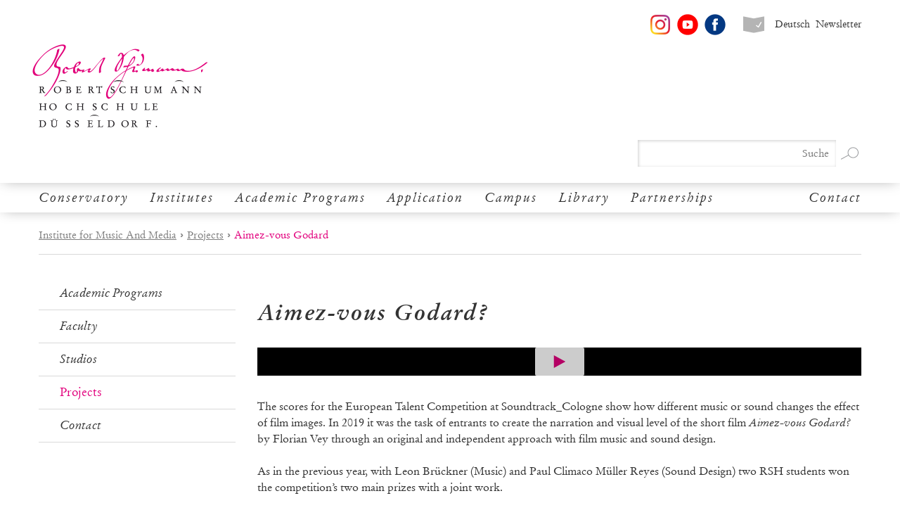

--- FILE ---
content_type: text/html; charset=utf-8
request_url: https://www.rsh-duesseldorf.de/en/institute/institut-fuer-musik-und-medien/projekte/medienkomposition/aimez-vous-godard
body_size: 7978
content:
<!DOCTYPE html>
<html lang="en">
<head>

<meta charset="utf-8">
<!-- 
	This website is powered by TYPO3 - inspiring people to share!
	TYPO3 is a free open source Content Management Framework initially created by Kasper Skaarhoj and licensed under GNU/GPL.
	TYPO3 is copyright 1998-2026 of Kasper Skaarhoj. Extensions are copyright of their respective owners.
	Information and contribution at https://typo3.org/
-->

<base href="https://www.rsh-duesseldorf.de">
<link rel="icon" href="/typo3conf/ext/rsh_settings/Resources/Public/Icons/favicon.ico" type="image/vnd.microsoft.icon">

<meta name="generator" content="TYPO3 CMS">
<meta name="twitter:card" content="summary">


<link rel="stylesheet" href="dist/rsh.min.css?1754651001" media="all">
<link rel="stylesheet" href="dist/imm.min.css?1758533535" media="all">




<script src="/typo3conf/ext/rsh_settings/Resources/Public/Scripts/modernizr.custom.js?1736432542"></script>
<script src="/typo3conf/ext/rsh_settings/Resources/Public/Scripts/jquery-2.2.4.min.js?1736432542"></script>
<script src="/typo3conf/ext/rsh_settings/Resources/Public/Scripts/flipbook.min.js?1736432542"></script>



<title>Aimez-vous Godard&nbsp;-&nbsp; Robert Schumann Hochschule Düsseldorf</title>
            <meta property="og:title" content="Aimez-vous Godard - Robert Schumann Hochschule Düsseldorf" />
            <meta property="og:description" content="Die Robert Schumann Hochschule Düsseldorf genießt einen internationalen Ruf. Rund 850 Studierende aus mehr als 40 Nationen werden hier ausgebildet. 45 haupt- und nebenberufliche Professoren und mehr als 200 Lehrbeauftragte unterrichten auf höchstem Niveau.">
            <meta property="og:image" content="http://www.rsh-duesseldorf.de/">
            <meta property="og:url" content="http://www.rsh-duesseldorf.de/en/institute/institut-fuer-musik-und-medien/projekte/medienkomposition/aimez-vous-godard">
        <meta name="viewport" content="width=device-width, initial-scale=1.0"><script type="text/javascript">var MTIProjectId="dd1eb6cc-3b47-32e9-8eed-1f7eaa967a1c";!function(){var e=document.createElement("script");e.type="text/javascript",e.async="true",e.src="/typo3conf/ext/rsh_settings/Resources/Public/Scripts/mtiFontTrackingCode.js",(document.getElementsByTagName("head")[0]||document.getElementsByTagName("body")[0]).appendChild(e)}();</script>
<link rel="canonical" href="https://www.rsh-duesseldorf.de/en/institute/institut-fuer-musik-und-medien/projekte/medienkomposition/aimez-vous-godard"/>

<link rel="alternate" hreflang="de-DE" href="https://www.rsh-duesseldorf.de/institute/institut-fuer-musik-und-medien/projekte/medienkomposition/aimez-vous-godard"/>
<link rel="alternate" hreflang="en-US" href="https://www.rsh-duesseldorf.de/en/institute/institut-fuer-musik-und-medien/projekte/medienkomposition/aimez-vous-godard"/>
<link rel="alternate" hreflang="x-default" href="https://www.rsh-duesseldorf.de/institute/institut-fuer-musik-und-medien/projekte/medienkomposition/aimez-vous-godard"/>
</head>
<body class="imm-layout">
<script>var isMobile=0;</script>
                    <noscript>
                        <div class="pageError no-js">
                            Please make sure that JavaScript is enabled.
                        </div>
                    </noscript>
                
                    <div class="pageError" id="pageError">
                        <div class="close" id="closeError"></div>
                        Your browser is not supported, please upgrade to the newest version.
                    </div>
                <div class="close-nav l-sprites sprite-close" id="closeNav"></div><div class="main-wrap">
    <div class="mp-pusher" id="mp-pusher">
        <nav id="mp-menu" class="mp-menu">
                    <div class="mp-level">
                        <ul><li class="back-link"><a href="/en/?open_nav=1&cHash=f1e042e55c8c163fba1bf0882b187164"><span></span>Robert Schumann <br />Hochschule</a></li><li><a href="/en/institutes/institute-for-music-and-media/academic-programs">Studium</a></li><li><a href="/en/institutes/institute-for-music-and-media/faculty">Lehrende & Mitarbeitende</a></li><li><a href="/en/institutes/institute-for-music-and-media/studios">Studios</a></li><li><a href="/en/institutes/institute-for-music-and-media/projects">Projekte</a></li><li><a href="/en/institutes/institute-for-music-and-media/contact">Kontakt</a></li><li><a href="">Intern</a></li><li><a href="">IMM BASISLAGER</a></li></ul>
                    </div>
                </nav>
        <div class="scroller">
            <div class="header"><div class="container"><div class="row l-clearfix"><div class="col-xs-12 col-sm-12 col-md-12 col-lg-12 inner"><div class="nav-toggle"><a href="javascript:void(0);" id="trigger" class="menu-trigger"><span class="icon"></span><span class="close l-sprites sprite-close"></span></a></div><h1><a href="/en/" class="logo l-sprites sprite-logo">Robert Schumann Hochschule Düsseldorf</a></h1>        <img src="/typo3conf/ext/rsh_settings/Resources/Public/Media/rsh-logo-print.png" alt="RSH Logo" class="print-logo" id="printLogo" />
        <img src="/typo3conf/ext/rsh_settings/Resources/Public/Media/rsh-logo-friends-association-print.png" alt="RSH Friends Association Logo" class="print-logo" id="printLogo_friends-association" />
        <img src="/typo3conf/ext/rsh_settings/Resources/Public/Media/rsh-logo-imm-print.png" class="print-logo" alt="RSH IMM Logo" id="printLogo_imm" /><div class="links-right"><a href="/musikhochschule/wir-ueber-uns/newsletter" class="newsletter-link">Newsletter</a><a href="/institute/institut-fuer-musik-und-medien/projekte/medienkomposition/aimez-vous-godard" class="language-switch">Deutsch</a><div class="social-media-links">        <a href="https://www.instagram.com/rsh.duesseldorf/" class="l-sprites sprite-icon-instagram" target="_blank" title="Instagram"></a>
        <a href="https://www.youtube.com/user/RSHDuesseldorf" class="l-sprites sprite-icon-youtube" target="_blank" title="YouTube"></a>
        <a href="https://www.facebook.com/RSH.Duesseldorf" class="l-sprites sprite-icon-facebook" target="_blank" title="Facebook"></a>
        <a href="https://www.rsh-duesseldorf.de/service/barrierefreiheit/leichte-sprache" title="Leichte Sprache" style="display: inline-block; margin-left: 20px;"><img src="/typo3conf/ext/rsh_settings/Resources/Public/Media/leichteSpracheIcon.svg" alt="Leichte Sprache" style="width: 30px; height: 30px;"></a></div></div><div class="search-field">
    <form action="/service/suche/" method="get" id="form_kesearch_searchfield" class="global-search">
        <div class="field-wrap">
            <input type="text" name="tx_kesearch_pi1[sword]" value="" placeholder="Suche" class="q"/>
        </div>
    </form>
    <div class="l-sprites sprite-magnifier"></div>
</div>
</div></div></div></div>
            <div class="nav-browser" id="navBrowser"><div class="container"><div class="row l-clearfix"><div class="col-xs-12 col-sm-12 col-md-12 col-lg-12"><ul class="lvl0-links l-reset-list"><li><div class="shadow-overlay"></div><a href="/en/conservatory/about-us/portrait" data-uid="2">Conservatory</a></li><li class="active"><div class="shadow-overlay"></div><a href="/en/institutes" data-uid="29">Institutes</a></li><li><div class="shadow-overlay"></div><a href="/en/academic-programs" data-uid="16">Academic Programs</a></li><li><div class="shadow-overlay"></div><a href="/en/application/application-process/online-application-german" data-uid="8">Application</a></li><li><div class="shadow-overlay"></div><a href="/en/campus/advice-and-service/student-services" data-uid="17">Campus</a></li><li><div class="shadow-overlay"></div><a href="/en/library" data-uid="2017">Library</a></li><li><div class="shadow-overlay"></div><a href="/en/partnerships" data-uid="19">Partnerships</a></li></ul><div class="main-nav-contact"><a href="/en/service/contact">Contact</a></div></div></div></div><div class="nav-browser-extend-container"><div class="nav-browser-extend"><div id="subnavContainer_2" class="subnav-container l-clearfix">
                    
                                    <div class="lvl4-sub" id="lvl4Container_81">
                                        <div class="lvl4-container"><a href="/en/conservatory/people/teachers/alphabetical">Alphabetical</a><a href="/en/conservatory/people/teachers/by-subject">By subject (german)</a></div>
                                    </div>
                                
                                    <div class="lvl4-sub" id="lvl4Container_82">
                                        <div class="lvl4-container"><a href="/en/conservatory/people/administration/alphabetical">Alphabetical</a><a href="/en/conservatory/people/administration/competences">Competences (german)</a></div>
                                    </div>
                                
                    
                    <div class="lvl2-container"></div><div class="lvl2-container"><a href="/en/conservatory/about-us/portrait" class="lvl2-link">About us</a><a href="/en/conservatory/about-us/portrait">Portrait</a><a href="/en/conservatory/about-us/newsletter">Newsletter</a></div><div class="lvl2-container"></div><div class="lvl2-container"></div><div class="lvl2-container"><a href="https://www.rsh-duesseldorf.de/en/conservatory/people/teachers/alphabetical" class="lvl2-link">People</a><a href="/en/conservatory/people/teachers/alphabetical" class="has-sub" data-pid="81"><div class="l-sprites"></div><span>Teachers</span></a><a href="/en/conservatory/people/administration/alphabetical" class="has-sub" data-pid="82"><div class="l-sprites"></div><span>Administration</span></a></div><div class="lvl2-container"></div>
                </div>
            <div id="subnavContainer_29" class="subnav-container l-clearfix">
                    
                    
                    <div class="lvl2-container"><a href="/en/institutes/institute-of-church-music" class="lvl2-link">Institute of Church Music</a></div><div class="lvl2-container"><a href="/en/institutes/institute-of-composition-and-music-theory" class="lvl2-link">Institute of Composition and Music Theory</a></div><div class="lvl2-container"></div><div class="lvl2-container"><a href="/en/institutes/institute-for-music-and-media" class="lvl2-link">Institute for Music And Media</a><a href="/en/institutes/institute-for-music-and-media/academic-programs">Academic Programs</a><a href="/en/institutes/institute-for-music-and-media/faculty">Faculty</a><a href="/en/institutes/institute-for-music-and-media/studios">Studios</a><a href="/en/institutes/institute-for-music-and-media/projects">Projects</a><a href="/en/institutes/institute-for-music-and-media/contact">Contact</a></div><div class="lvl2-container"></div><div class="lvl2-container"><a href="/en/institutes/institute-of-musicology" class="lvl2-link">Institute of Musicology</a></div><div class="lvl2-container"><a href="/en/institutes/schumann-junior" class="lvl2-link">Schumann Junior</a></div>
                </div>
            <div id="subnavContainer_16" class="subnav-container l-clearfix">
                    
                                    <div class="lvl4-sub" id="lvl4Container_868">
                                        <div class="lvl4-container"><a href="/en/academic-programs/bachelor-degrees/choral-conducting-bachelors/module-overview-for-choral-conducting-bachelors">Module overview for Choral Conducting (bachelor’s)</a></div>
                                    </div>
                                
                                    <div class="lvl4-sub" id="lvl4Container_612">
                                        <div class="lvl4-container"><a href="/en/academic-programs/bachelor-degrees/voice/module-overview-for-voice-bachelors">Module overview for Voice (bachelor’s)</a></div>
                                    </div>
                                
                                    <div class="lvl4-sub" id="lvl4Container_314">
                                        <div class="lvl4-container"><a href="/en/academic-programs/bachelor-degrees/guitar/module-overview-for-guitar-bachelors">Module overview for Guitar (bachelor’s)</a></div>
                                    </div>
                                
                                    <div class="lvl4-sub" id="lvl4Container_878">
                                        <div class="lvl4-container"><a href="/en/academic-programs/bachelor-degrees/church-music/module-overview-for-church-music-bachelors">Module overview for Church Music (bachelor’s)</a></div>
                                    </div>
                                
                                    <div class="lvl4-sub" id="lvl4Container_615">
                                        <div class="lvl4-container"><a href="/en/academic-programs/bachelor-degrees/piano/module-overview-for-piano-bachelors">Module overview for Piano (bachelor’s)</a></div>
                                    </div>
                                
                                    <div class="lvl4-sub" id="lvl4Container_616">
                                        <div class="lvl4-container"><a href="/en/academic-programs/bachelor-degrees/composition/module-overview-for-composition-bachelors">Module overview for Composition (bachelor’s)</a></div>
                                    </div>
                                
                                    <div class="lvl4-sub" id="lvl4Container_891">
                                        <div class="lvl4-container"><a href="/en/academic-programs/bachelor-degrees/music-and-media/concentrations">Concentrations</a><a href="/en/academic-programs/bachelor-degrees/music-and-media/module-overview-for-music-and-media-from-winter-semester-2014/15">Module overview for Music and Media (from winter semester 2014/15)</a></div>
                                    </div>
                                
                                    <div class="lvl4-sub" id="lvl4Container_901">
                                        <div class="lvl4-container"><a href="/en/academic-programs/bachelor-degrees/music-pedagogy/module-overview-of-bachelors-program-in-music-pedagogy-from-winter-semester-2017/18">Module overview of bachelor’s program in Music Pedagogy (from winter semester 2017/18)</a></div>
                                    </div>
                                
                                    <div class="lvl4-sub" id="lvl4Container_914">
                                        <div class="lvl4-container"><a href="/en/academic-programs/bachelor-degrees/musicology-bachelors/modulplan-musiktheorie-/-hoererziehung">Modulplan Musiktheorie / Hörerziehung</a></div>
                                    </div>
                                
                                    <div class="lvl4-sub" id="lvl4Container_523">
                                        <div class="lvl4-container"><a href="/en/academic-programs/bachelor-degrees/orchestral-instruments/module-overview-for-orchestral-instruments-bachelors">Module overview for Orchestral Instruments (bachelor’s)</a></div>
                                    </div>
                                
                                    <div class="lvl4-sub" id="lvl4Container_919">
                                        <div class="lvl4-container"><a href="/en/academic-programs/bachelor-degrees/orchestral-conducting/module-overview-for-orchestral-conducting-bachelors">Module overview for Orchestral Conducting (bachelor’s)</a></div>
                                    </div>
                                
                                    <div class="lvl4-sub" id="lvl4Container_342">
                                        <div class="lvl4-container"><a href="/en/academic-programs/bachelor-degrees/organ/module-overview-for-organ-bachelors">Module overview for Organ (bachelor’s)</a></div>
                                    </div>
                                
                                    <div class="lvl4-sub" id="lvl4Container_928">
                                        <div class="lvl4-container"><a href="/en/academic-programs/bachelor-degrees/audio-and-video/concentrations">Concentrations</a><a href="/en/academic-programs/bachelor-degrees/audio-and-video/module-plan-rsh-contributions-to-sound-and-image-from-ws-2018/19">Module Plan RSH contributions to Sound and Image (from WS 2018/19)</a></div>
                                    </div>
                                
                                    <div class="lvl4-sub" id="lvl4Container_340">
                                        <div class="lvl4-container"><a href="/en/academic-programs/master-degrees/choral-conducting/module-overview-for-choral-conducting-masters">Module overview for Choral Conducting (master’s)</a></div>
                                    </div>
                                
                                    <div class="lvl4-sub" id="lvl4Container_942">
                                        <div class="lvl4-container"><a href="/en/academic-programs/master-degrees/voice/module-overview-for-voice-masters">Module overview for Voice (master’s)</a></div>
                                    </div>
                                
                                    <div class="lvl4-sub" id="lvl4Container_966">
                                        <div class="lvl4-container"><a href="/en/academic-programs/master-degrees/guitar/module-overview-for-guitar-masters">Module overview for Guitar (master’s)</a></div>
                                    </div>
                                
                                    <div class="lvl4-sub" id="lvl4Container_953">
                                        <div class="lvl4-container"><a href="/en/academic-programs/master-degrees/church-music/module-overview-for-church-music-masters">Module overview for Church Music (master’s)</a></div>
                                    </div>
                                
                                    <div class="lvl4-sub" id="lvl4Container_977">
                                        <div class="lvl4-container"><a href="/en/academic-programs/master-degrees/klang-und-realitaet/klang-und-realitaet-module-overview">Klang und Realität module overview</a></div>
                                    </div>
                                
                                    <div class="lvl4-sub" id="lvl4Container_981">
                                        <div class="lvl4-container"><a href="/en/academic-programs/master-degrees/piano/module-overview-for-piano-masters">Module overview for Piano (master’s)</a></div>
                                    </div>
                                
                                    <div class="lvl4-sub" id="lvl4Container_994">
                                        <div class="lvl4-container"><a href="/en/academic-programs/master-degrees/composition/module-overview-for-composition-masters">Module overview for Composition (master’s)</a></div>
                                    </div>
                                
                                    <div class="lvl4-sub" id="lvl4Container_1004">
                                        <div class="lvl4-container"><a href="/en/academic-programs/master-degrees/artistic-music-production/module-overview-for-artistic-music-production">Module overview for Artistic Music Production</a></div>
                                    </div>
                                
                                    <div class="lvl4-sub" id="lvl4Container_1017">
                                        <div class="lvl4-container"><a href="/en/academic-programs/master-degrees/orchestral-instruments/module-overview-for-orchestral-instruments-masters">Module overview for Orchestral Instruments (master’s)</a></div>
                                    </div>
                                
                                    <div class="lvl4-sub" id="lvl4Container_531">
                                        <div class="lvl4-container"><a href="/en/academic-programs/master-degrees/orchestral-conducting/module-overview-of-orchestral-conducting-masters">Module overview of Orchestral Conducting (master’s)</a></div>
                                    </div>
                                
                                    <div class="lvl4-sub" id="lvl4Container_1040">
                                        <div class="lvl4-container"><a href="/en/academic-programs/master-degrees/organ/module-overview-for-organ-masters">Module overview for Organ (master’s)</a></div>
                                    </div>
                                
                    
                    <div class="lvl2-container"></div><div class="lvl2-container"><a href="/en/academic-programs/bachelor-degrees/choral-conducting-bachelors" class="lvl2-link">Bachelor Degrees</a><a href="/en/academic-programs/bachelor-degrees/choral-conducting-bachelors" class="has-sub" data-pid="868"><div class="l-sprites"></div><span>Choral Conducting (bachelor’s)</span></a><a href="/en/academic-programs/bachelor-degrees/voice" class="has-sub" data-pid="612"><div class="l-sprites"></div><span>Voice</span></a><a href="/en/academic-programs/bachelor-degrees/guitar" class="has-sub" data-pid="314"><div class="l-sprites"></div><span>Guitar</span></a><a href="/en/academic-programs/bachelor-degrees/church-music" class="has-sub" data-pid="878"><div class="l-sprites"></div><span>Church Music</span></a><a href="/en/academic-programs/bachelor-degrees/piano" class="has-sub" data-pid="615"><div class="l-sprites"></div><span>Piano</span></a><a href="/en/academic-programs/bachelor-degrees/composition" class="has-sub" data-pid="616"><div class="l-sprites"></div><span>Composition</span></a><a href="/en/academic-programs/bachelor-degrees/music-and-media" class="has-sub" data-pid="891"><div class="l-sprites"></div><span>Music and Media</span></a><a href="/en/academic-programs/bachelor-degrees/music-pedagogy" class="has-sub" data-pid="901"><div class="l-sprites"></div><span>Music Pedagogy</span></a><a href="/en/academic-programs/bachelor-degrees/musicology-bachelors" class="has-sub" data-pid="914"><div class="l-sprites"></div><span>Musicology (bachelor’s)</span></a><a href="/en/academic-programs/bachelor-degrees/orchestral-instruments" class="has-sub" data-pid="523"><div class="l-sprites"></div><span>Orchestral Instruments</span></a><a href="/en/academic-programs/bachelor-degrees/orchestral-conducting" class="has-sub" data-pid="919"><div class="l-sprites"></div><span>Orchestral Conducting</span></a><a href="/en/academic-programs/bachelor-degrees/organ" class="has-sub" data-pid="342"><div class="l-sprites"></div><span>Organ</span></a><a href="/en/academic-programs/bachelor-degrees/audio-and-video" class="has-sub" data-pid="928"><div class="l-sprites"></div><span>Audio and Video</span></a></div><div class="lvl2-container"></div><div class="lvl2-container"></div><div class="lvl2-container"><a href="/en/academic-programs/master-degrees/choral-conducting" class="lvl2-link">Master Degrees</a><a href="/en/academic-programs/master-degrees/choral-conducting" class="has-sub" data-pid="340"><div class="l-sprites"></div><span>Choral Conducting</span></a><a href="/en/academic-programs/master-degrees/voice" class="has-sub" data-pid="942"><div class="l-sprites"></div><span>Voice</span></a><a href="/en/academic-programs/master-degrees/guitar" class="has-sub" data-pid="966"><div class="l-sprites"></div><span>Guitar</span></a><a href="/en/academic-programs/master-degrees/church-music" class="has-sub" data-pid="953"><div class="l-sprites"></div><span>Church music</span></a><a href="/en/academic-programs/master-degrees/klang-und-realitaet" class="has-sub" data-pid="977"><div class="l-sprites"></div><span>Klang und Realität</span></a><a href="/en/academic-programs/master-degrees/piano" class="has-sub" data-pid="981"><div class="l-sprites"></div><span>Piano</span></a><a href="/en/academic-programs/master-degrees/composition" class="has-sub" data-pid="994"><div class="l-sprites"></div><span>Composition</span></a><a href="/en/academic-programs/master-degrees/artistic-music-production" class="has-sub" data-pid="1004"><div class="l-sprites"></div><span>Artistic Music Production</span></a><a href="/en/academic-programs/master-degrees/masters-degree-in-musicology">Master's degree in Musicologya</a><a href="/en/academic-programs/master-degrees/orchestral-instruments" class="has-sub" data-pid="1017"><div class="l-sprites"></div><span>Orchestral Instruments</span></a><a href="/en/academic-programs/master-degrees/orchestral-conducting" class="has-sub" data-pid="531"><div class="l-sprites"></div><span>Orchestral Conducting</span></a><a href="/en/academic-programs/master-degrees/orchestral-playing">Orchestral Playing</a><a href="/en/academic-programs/master-degrees/organ" class="has-sub" data-pid="1040"><div class="l-sprites"></div><span>Organ</span></a><a href="/en/academic-programs/master-degrees/lied-interpretation">Lied interpretation</a></div><div class="lvl2-container"></div><div class="lvl2-container"></div><div class="lvl2-container"><a href="/en/academic-programs/further-academic-programs/the-composition-and-music-performance-excellence-programs" class="lvl2-link">Further Academic Programs</a><a href="/en/academic-programs/further-academic-programs/the-composition-and-music-performance-excellence-programs">The Composition and Music Performance Excellence Programs</a><a href="/en/academic-programs/further-academic-programs/doctoral-studies-musicology">Doctoral Studies Musicology</a><a href="/en/academic-programs/further-academic-programs/schumann-junior">Schumann Junior</a><a href="/en/academic-programs/further-academic-programs/music-studies-for-the-armed-forces">Music studies for the armed forces</a></div><div class="lvl2-container"></div>
                </div>
            <div id="subnavContainer_8" class="subnav-container l-clearfix">
                    
                                    <div class="lvl4-sub" id="lvl4Container_129">
                                        <div class="lvl4-container"><a href="/en/application/requirements/bachelors-degree/conducting-choral-conducting">Conducting (Choral Conducting)</a><a href="/en/application/requirements/bachelors-degree/conducting-orchestral-conducting">Conducting (Orchestral Conducting)</a><a href="/en/application/requirements/bachelors-degree/bassoon-major">Bassoon major</a><a href="/en/application/requirements/bachelors-degree/voice-major">Voice major</a><a href="/en/application/requirements/bachelors-degree/guitar-major">Guitar major</a><a href="/en/application/requirements/bachelors-degree/harp-major">Harp major</a><a href="/en/application/requirements/bachelors-degree/horn-major">Horn major</a><a href="/en/application/requirements/bachelors-degree/church-music-bachelors-program">Church Music bachelor’s program</a><a href="/en/application/requirements/bachelors-degree/clarinet-major">Clarinet major</a><a href="/en/application/requirements/bachelors-degree/piano-major">Piano major</a><a href="/en/application/requirements/bachelors-degree/composition-bachelors-program">Composition bachelor’s program</a><a href="/en/application/requirements/bachelors-degree/string-bass-major">String Bass major</a><a href="/en/application/requirements/bachelors-degree/music-and-media">Music and Media</a><a href="/en/application/requirements/bachelors-degree/music-theory/aural-skills-training">Music Theory/Aural Skills Training</a><a href="/en/application/requirements/bachelors-degree/oboe-major">Oboe major</a><a href="/en/application/requirements/bachelors-degree/organ-major">Organ major</a><a href="/en/application/requirements/bachelors-degree/trombone-major">Trombone major</a><a href="/en/application/requirements/bachelors-degree/flute-major">Flute major</a><a href="/en/application/requirements/bachelors-degree/saxophone-major">Saxophone major</a><a href="/en/application/requirements/bachelors-degree/classical-percussion-major">Classical Percussion major</a><a href="/en/application/requirements/bachelors-degree/audio-and-video">Audio and Video</a><a href="/en/application/requirements/bachelors-degree/trumpet-major">Trumpet major</a><a href="/en/application/requirements/bachelors-degree/tuba-major">Tuba major</a><a href="/en/application/requirements/bachelors-degree/viola-major">Viola major</a><a href="/en/application/requirements/bachelors-degree/violin-major">Violin major</a><a href="/en/application/requirements/bachelors-degree/cello-major">Cello major</a></div>
                                    </div>
                                
                                    <div class="lvl4-sub" id="lvl4Container_131">
                                        <div class="lvl4-container"><a href="/en/application/requirements/masters-degree/conducting-choral-conducting">Conducting (Choral Conducting)</a><a href="/en/application/requirements/masters-degree/conducting-orchestral-conducting">Conducting (Orchestral Conducting)</a><a href="/en/application/requirements/masters-degree/bassoon">Bassoon</a><a href="/en/application/requirements/masters-degree/voice">Voice</a><a href="/en/application/requirements/masters-degree/guitar">Guitar</a><a href="/en/application/requirements/masters-degree/harp">Harp</a><a href="/en/application/requirements/masters-degree/horn">Horn</a><a href="/en/application/requirements/masters-degree/church-music">Church Music</a><a href="/en/application/requirements/masters-degree/klang-und-realitaet">Klang und Realität</a><a href="/en/application/requirements/masters-degree/clarinet">Clarinet</a><a href="/en/application/requirements/masters-degree/piano">Piano</a><a href="/en/application/requirements/masters-degree/string-bass">String Bass</a><a href="/en/application/requirements/masters-degree/composition">Composition</a><a href="/en/application/requirements/masters-degree/artistic-music-production">Artistic Music Production</a><a href="/en/application/requirements/masters-degree/oboe">Oboe</a><a href="/en/application/requirements/masters-degree/organ">Organ</a><a href="/en/application/requirements/masters-degree/trombone">Trombone</a><a href="/en/application/requirements/masters-degree/flute">Flute</a><a href="/en/application/requirements/masters-degree/saxophone">Saxophone</a><a href="/en/application/requirements/masters-degree/classical-percussion">Classical Percussion</a><a href="/en/application/requirements/masters-degree/trumpet">Trumpet</a><a href="/en/application/requirements/masters-degree/tuba">Tuba</a><a href="/en/application/requirements/masters-degree/viola">Viola</a><a href="/en/application/requirements/masters-degree/violin">Violin</a><a href="/en/application/requirements/masters-degree/cello">Cello</a></div>
                                    </div>
                                
                    
                    <div class="lvl2-container"></div><div class="lvl2-container"><a href="/en/application/application-process/online-application-german" class="lvl2-link">Application Process</a><a href="/en/application/application-process/questions-about-applying">Questions about applying</a><a href="/en/application/application-process/proficiency-in-german">Proficiency in German</a><a href="/en/application/application-process/proficiency-test-fee">Proficiency test fee</a><a href="/en/application/application-process/online-application-german">Online Application</a></div><div class="lvl2-container"></div><div class="lvl2-container"></div><div class="lvl2-container"><a href="/en/application/requirements/bachelors-degree" class="lvl2-link">Requirements</a><a href="/en/application/requirements/bachelors-degree" class="has-sub" data-pid="129"><div class="l-sprites"></div><span>Bachelor's degree</span></a><a href="/en/application/requirements/requirements-for-music-theory-and-aural-skills-training">Bachelor (theoretical music part)</a><a href="/en/application/requirements/masters-degree" class="has-sub" data-pid="131"><div class="l-sprites"></div><span>Master’s Degree</span></a><a href="/en/application/requirements/excellence-programs">Excellence Programs</a><a href="/en/academic-programs/master-degrees/masters-degree-in-musicology">Master's degree in Musicology</a><a href="/en/academic-programs/further-academic-programs/doctoral-studies-musicology">Doctoral Studies Musicology</a><a href="/en/application/requirements/schumann-junior">Schumann Junior</a></div><div class="lvl2-container"></div><div class="lvl2-container"></div><div class="lvl2-container"><a href="/en/application/application-deadlines/bachelors-program" class="lvl2-link">Application deadlines</a><a href="/en/application/application-deadlines/bachelors-program">Bachelor's Program</a><a href="/en/application/application-deadlines/masters-and-excellence-programs">Master’s and Excellence Programs</a><a href="/en/application/application-deadlines/schumann-junior">Schumann Junior</a><a href="/en/application/application-deadlines/proficiency-test-dates">Proficiency test dates</a></div><div class="lvl2-container"></div>
                </div>
            <div id="subnavContainer_17" class="subnav-container l-clearfix">
                    
                                    <div class="lvl4-sub" id="lvl4Container_295">
                                        <div class="lvl4-container"><a href="/en/campus-1/advice-and-service/start-of-studies/international-students">International students</a></div>
                                    </div>
                                
                    
                    <div class="lvl2-container"></div><div class="lvl2-container"><a href="" class="lvl2-link">Study</a><a href="/en/campus/study/opera-class">Opera class</a><a href="/en/campus/study/orchestra">Orchestra</a><a href="/en/campus/study/the-sieghardt-rometsch-competition">The Sieghardt Rometsch Competition</a><a href="/en/campus/study/the-aeolus-international-competition">The Aeolus International Competition</a><a href="/en/campus/study/student-parliament">Student Parliament</a><a href="/en/campus-1/study/asta">AStA</a></div><div class="lvl2-container"></div><div class="lvl2-container"></div><div class="lvl2-container"><a href="/en/campus-1/advice-and-service/start-of-studies" class="lvl2-link">Advice and service</a><a href="/en/campus-1/advice-and-service/start-of-studies" class="has-sub" data-pid="295"><div class="l-sprites"></div><span>Start of studies</span></a><a href="/en/campus/advice-and-service/student-services">Student Services</a><a href="/en/campus/advice-and-service/examinations-office">Examinations Office</a></div><div class="lvl2-container"></div>
                </div>
            <div id="subnavContainer_19" class="subnav-container l-clearfix">
                    
                    
                    <div class="lvl2-container"><a href="/en/partnerships/international-cooperation" class="lvl2-link">International Cooperation</a></div>
                </div>
            </div></div></div>
            <div class="breadcrumb-container"><div class="container"><div class="row l-clearfix"><div class="col-xs-12 col-sm-12 col-md-12 col-lg-12"><ol class="l-reset-list breadcrumb"><li><a href="/en/institutes/institute-for-music-and-media">Institute for Music And Media</a><span>&rsaquo;</span></li><li><a href="/en/institutes/institute-for-music-and-media/projects">Projects</a><span>&rsaquo;</span></li><li class="active">Aimez-vous Godard<span>&rsaquo;</span></li></ol></div></div></div></div>
            <div class="content-default l-vertical-shadow l-clearfix" id="page-wrapper-1863"><div class="container"><div class="row l-clearfix"><div class="col-xs-12 col-sm-12 col-md-12 col-lg-12 standard-top"><div class="empty"></div></div></div><div class="row standard-content-line l-clearfix"><div class="hidden-xs hidden-sm col-md-4 col-lg-3"><div class="standard-left"><div class="subnav"><ul class="l-reset-list"><li><span><a href="/en/institutes/institute-for-music-and-media/academic-programs">Academic Programs</a></span></li><li><span><a href="/en/institutes/institute-for-music-and-media/faculty">Faculty</a></span></li><li><span><a href="/en/institutes/institute-for-music-and-media/studios">Studios</a></span></li><li class="active"><span><a href="/en/institutes/institute-for-music-and-media/projects">Projects</a></span></li><li><span><a href="/en/institutes/institute-for-music-and-media/contact">Contact</a></span></li></ul></div><div class="content-left"></div></div></div><div class="col-xs-12 col-sm-12 col-md-8 col-lg-9"><div class="standard-right imm-theme"><div class="tx-dce-pi1">
    
	<h2 class="l-dce-main-headline">Aimez-vous Godard?</h2>

</div><div class="tx-dce-pi1">
    
	
    	
        	
                	<div class="embedded-video" data-platform="vimeo" data-url="https://player.vimeo.com/video/512240016?color=ffffff&byline=0&portrait=0&dnt=1" data-thumbnail="/fileadmin/imm/Medienkomposition/STC16_Brueckner_MuellerReyes_Final.jpg"></div>
                
	

</div><div class="tx-dce-pi1">
    
	The scores for the European Talent Competition at Soundtrack_Cologne show how different music or sound changes the effect of film images. In 2019 it was the task of entrants to create the narration and visual level of the short film <i>Aimez-vous Godard?</i> by Florian Vey through an original and independent approach with film music and sound design.<br><br>As in the previous year, with Leon Brückner (Music) and Paul Climaco Müller Reyes (Sound Design) two RSH students won the competition’s two main prizes with a joint work.<br><br>The jury said: <br>“Leon Brückner’s score served the different settings of the film excellently. Through good use of silence, the music flexibly switched through the different filmic realms and was capped-off with a nice French twist. The placements and scoring of the music were well-designed and served the film’s humor very well.”<br><br>“Paul Clímaco Muller Reyes crafted a detailed and complete sound design to the film. It created a compelling ambience that lets the audience sense the film’s outer worlds. It also enhanced and brought the story forward with subtle and polished extra sounds. In particular, the jury appreciated the final car sound which gave the storyline an additional twist.”<br><br>

</div><br /><a href="/en/institutes/institute-for-music-and-media/projects">back</a></div></div></div></div></div>
            <div class="l-vertical-shadow"><div class="container footer"><div class="row l-clearfix"><div class="col-xs-12 col-sm-12 col-md-12 col-lg-12"><ul class="l-reset-list"><li><a href="/en/service/contact">Contact, Campus Map and Route Description</a></li><li><a href="https://www.rsh-duesseldorf.de/service/datenschutz-impressum">Imprint and Data Protection (german)</a></li></ul></div></div></div></div>
            <div class="container bottom-address"><div class="row l-clearfix"><div class="col-xs-12 col-sm-12 col-md-12 col-lg-12">        <b>Robert Schumann Hochschule Düsseldorf</b> Fischerstraße 110, 40476 Düsseldorf<br />
        Fon: +49.211.49 18 -0 www.rsh-duesseldorf.de</div></div></div>
        </div>
    </div>
</div>
<script src="dist/rsh.min.js?1755008858"></script>
<script src="https://statistik.rsh-duesseldorf.de/js/script.file-downloads.outbound-links.pageview-props.tagged-events.js" defer="defer" data-domain="rsh-duesseldorf.de"></script>




</body>
</html>

--- FILE ---
content_type: text/css
request_url: https://www.rsh-duesseldorf.de/dist/rsh.min.css?1754651001
body_size: 116732
content:
.flipbook-overlay{position:fixed;top:0;bottom:0;left:0;right:0;background:url(../images/overlay_lightbox.png) repeat;z-index:2147483646!important}.flipbook-wrapper{position:absolute;width:100%;height:100%;-webkit-box-shadow:0 10px 25px rgba(0,0,0,.5);-moz-box-shadow:0 10px 25px rgba(0,0,0,.5);box-shadow:0 10px 25px rgba(0,0,0,.5);text-shadow:none;-webkit-border-radius:4px;-moz-border-radius:4px;border-radius:4px;background:#fff}.flipbook-lightbox-thumb-overlay{opacity:0;position:absolute;width:100%;height:100%;top:0;left:0;background:rgba(255,255,255,.2);-webkit-transition:all .2s ease-out;-moz-transition:all .2s ease-out;-o-transition:all .2s ease-out;transition:all .2s ease-out}.flipbook-lightbox-thumb-overlay:hover{opacity:1}.flipbook-lightbox-thumb-icon{position:relative;margin-left:-50%;margin-top:-50%;color:#555;display:none}.flipbook-lightbox-thumb-icon-holder{position:absolute;left:50%;top:50%}.flipbook-wrapper-transparent{width:100%;height:100%;background:0 0}.flipbook-main-wrapper{position:absolute;top:0;left:0;right:0;bottom:0;overflow:hidden;direction:ltr!important}.flipbook-bookLayer{position:absolute;top:0;left:0;right:0;bottom:0;overflow:hidden}.flipbook-zoomLayer{position:absolute;top:0;left:0;right:0;bottom:40px;overflow:hidden;opacity:.5}.flipbook-center-container{transform:translateZ(0);transform-style:preserve-3d}.flipbook-book{display:block;position:relative}.flipbook-page{position:absolute;width:100%;height:100%;transform:translateZ(0);will-change:transform}.flipbook-page3{position:absolute;overflow:hidden;transform:translateZ(0);will-change:transform;background:#eee}.flipbook-page3-html{position:absolute;width:100%;height:100%;top:0;left:0;transform-origin:0 0;transform:translateZ(0)}.flipbook-page3 img{position:absolute;width:100%;height:100%;top:0;left:0;transform-origin:0 0;transform:translateZ(0)}.flipbook-page3 canvas{position:absolute;width:100%;height:100%;top:0;left:0;transform-origin:0 0;transform:translateZ(0)}.flipbook-page3-front{transform-origin:0 50%;transform:translateZ(0)}.flipbook-page3-back{transform-origin:100% 50%;transform:translateZ(0)}.flipbook-book3{display:block;position:relative}.flipbook-center-container3{position:relative;height:100%;perspective:4000px;transform:translateZ(0);will-change:transform}.flipbook-page-face{position:absolute;background-color:#ddd;transform:translateZ(0);-webkit-backface-visibility:hidden;transform-style:preserve-3d}.flipbook-page-overlay{position:absolute;width:100%;height:100%;top:0;left:0;background:rgba(0,0,0,.9);pointer-events:none!important;z-index:10}.flipbook-page-htmlContent{position:absolute;top:0;left:0;width:100%;height:100%;z-index:50;transform:translateZ(0);-webkit-transform:translateZ(0);-backface-visibility:hidden;-webkit-backface-visibility:hidden;transform-style:preserve-3d;-webkit-transform-style:preserve-3d}.flipbook-book canvas{position:absolute;left:0;top:0;z-index:50;width:100%;height:100%;transform:translateZ(0);-webkit-transform:translateZ(0);-backface-visibility:hidden;-webkit-backface-visibility:hidden;transform-style:preserve-3d;-webkit-transform-style:preserve-3d}.flipbook-page img{width:100%;height:100%;transform:translateZ(0);-webkit-transform:translateZ(0);-backface-visibility:hidden;-webkit-backface-visibility:hidden;transform-style:preserve-3d;-webkit-transform-style:preserve-3d}.flipbook-opacity0{opacity:0}.flipbook-opacity1{opacity:1}.flipbook-arrow-wrapper{opacity:.85;transition:opacity .3s}.flipbook-arrow-wrapper:hover{opacity:1}.flipbook-left-arrow{display:block!important;position:absolute!important;top:50%;margin-top:-20px;speak:none;font-style:normal;font-weight:400;-webkit-font-smoothing:antialiased;text-align:center;cursor:pointer;width:40px;-webkit-border-radius:0;border-radius:0}.flipbook-right-arrow{display:block!important;position:absolute!important;top:50%;speak:none;right:0;font-style:normal;font-weight:400;-webkit-font-smoothing:antialiased;text-align:center;cursor:pointer}.flipbook-currentPageHolder{position:absolute!important;z-index:3}.flipbook-currentPageNumber{font-weight:700!important;border-radius:15px!important;color:rgba(255,255,255,.72);padding:9px 12px!important;background-color:rgba(0,0,0,.4);font-family:"Open Sans","Helvetica Neue",Arial,sans-serif!important;font-size:14px}.flipbook-currentPageInput{position:absolute!important;line-height:32px!important;background:0 0!important;border:none!important;font-size:14px!important;font-family:"Open Sans","Helvetica Neue",Arial,sans-serif!important;font-weight:700!important;text-align:center!important;color:rgba(255,255,255,.72)!important;height:32px!important;top:0!important;left:0!important}.flipbook-currentPageInput:focus{outline:0!important}.flipbook-color-transparent{color:transparent!important}.flipbook-browser-fullscreen{position:fixed!important;top:0!important;left:0!important;width:100%!important;height:100%!important;z-index:999999!important;margin:0!important;padding:0!important}.flipbook-totalPages{box-shadow:none;padding-left:3em!important;padding-right:1em!important;padding-top:6px!important;padding-bottom:6px!important;border:none!important;width:3em!important;font-size:1em!important;font-family:"Open Sans","Helvetica Neue",Arial,sans-serif;text-align:left!important;line-height:30px!important;height:35px;pointer-events:none}.flipbook-currentPage:focus{outline:0}.flipbook-menuWrapper{position:absolute;bottom:0;left:0;right:0;margin:0;padding:0;z-index:2;pointer-events:none}.flipbook-menuWrapper:hover{opacity:1}.flipbook-menu{position:relative;text-align:center;margin:0;-webkit-transition:all .3s ease-out;-moz-transition:all .3s ease-out;-o-transition:all .3s ease-out;transition:all .3s ease-out}.flipbook-menu-btn{display:inline;cursor:pointer;background:0 0}.flipbook-thumbHolder{transition:all .3s ease-out;-webkit-transition:all .3s ease-out;-moz-transition:all .3s ease-out;-o-transition:all .3s ease-out;bottom:0;position:absolute;left:0;top:0;z-index:9;box-shadow:0 0 6px rgba(0,0,0,.16),0 0 6px rgba(0,0,0,.23)}.flipbook-thumbContainer{margin:0;padding:0;position:relative;margin-left:20px;padding-right:5px;padding-left:5px}.flipbook-thumb{display:inline-block;position:relative;margin-top:15px;cursor:pointer}.flipbook-thumb-num{display:block;text-align:center;font-family:"Open Sans","Helvetica Neue",Arial,sans-serif;font-size:.8em;font-weight:700}.flipbook-thumb img{border:1px solid rgba(134,134,134,.33);display:inline-block;-moz-box-shadow:0 1px 6px rgba(0,0,0,.2);-ms-box-shadow:0 1px 6px rgba(0,0,0,.2);-webkit-box-shadow:0 1px 6px rgba(0,0,0,.2);box-shadow:0 1px 6px rgba(0,0,0,.2)}.flipbook-toc{position:relative;margin:0;padding:0}.flipbook-tocHolder{position:absolute;top:0;width:250px;bottom:0;transition:all .3s ease-out;-webkit-transition:all .3s ease-out;-moz-transition:all .3s ease-out;-o-transition:all .3s ease-out;z-index:9;box-shadow:0 0 6px rgba(0,0,0,.16),0 0 6px rgba(0,0,0,.23)}.flipbook-tocItem{display:block;padding:10px 20px;text-align:justify;cursor:pointer;font-size:.9em;font-family:"Open Sans","Helvetica Neue",Arial,sans-serif;border-top:solid 1px rgba(135,135,135,.22)}.flipbook-tocItem:hover{background:rgba(128,128,128,.2)}.flipbook-tocItem .right{float:right}.flipbook-tocTitle{display:block;padding:20px 0;text-align:right;text-transform:uppercase}.invisible{opacity:0;pointer-events:none;display:none}.transition{-webkit-transition:all .3s ease-out;-moz-transition:all .3s ease-out;-o-transition:all .3s ease-out;transition:all .3s ease-out}.flipbook-shareButtons{width:41px;position:absolute;bottom:40px;max-width:100%;max-height:100%;overflow:hidden;text-align:center}.flipbook-shareBtn{display:inline-block;cursor:pointer}.flipbook-icon-general{speak:none;font-style:normal;font-weight:400;font-size:16px;line-height:1;-webkit-font-smoothing:antialiased;padding-bottom:12px;padding-top:12px;width:36px;bottom:0;text-align:center;pointer-events:auto;box-sizing:initial}.flipbook-btn-close{height:20px;position:absolute;top:0;right:0;cursor:pointer;font-size:.8em}.flipbook-bg-dark{background:rgba(49,53,56,.95)}.flipbook-color-dark{color:rgba(255,255,255,.85)}.flipbook-color-dark:hover{color:#fff}.flipbook-bg-light{background:rgba(255,255,255,.85)}.flipbook-color-light{color:rgba(50,50,50,.9)}.flipbook-color-light:hover{color:#000}.flipbook-bg-twilight{background:#141414}.flipbook-color-twilight{color:#feffd3}.flipbook-color-twilight:hover{color:#feffd3}.flipbook-bg-darkgrey{background:#212121}.flipbook-color-darkgrey{color:#9e9e9e}.flipbook-color-darkgrey:hover{color:#bdbdbd}.flipbook-bg-lightgrey{background:#e0e0e0}.flipbook-color-lightgrey{color:#757575}.flipbook-color-lightgrey:hover{color:#616161}.flipbook-lightbox-close{position:absolute!important;z-index:85!important;right:0!important;top:0!important;text-align:center!important;text-decoration:none!important;cursor:pointer;opacity:.85;transition:opacity .3s}.flipbook-lightbox-close:hover{opacity:1}.flipbook-loading-bar{position:relative;width:100%;height:6px;background-color:#333;border-bottom:1px solid #333}.flipbook-progress-bar{position:absolute;top:0;left:0;width:0;height:100%;background-color:#ddd;overflow:hidden;-webkit-transition:width .2s;transition:width .2s}.flipbook-carousel-slide{-webkit-box-sizing:border-box;-moz-box-sizing:border-box;-o-box-sizing:border-box;box-sizing:border-box;display:inline-block;text-align:center}.flipbook-carousel-page{height:100%;position:relative;margin:0 auto;display:inline-block!important}.flipbook-carousel-page-inner{position:absolute;top:0;left:0;-webkit-transform-origin:0 0;-moz-transform-origin:0 0;-o-transform-origin:0 0;transform-origin:0 0}.flipbook-carousel-zoom-page{height:100%;position:relative}.flipbook-carousel-zoom-page img{top:0;bottom:0;right:0;left:0;margin:auto;position:absolute}.flipbook-carousel-page img{top:0;bottom:0;right:0;left:0;margin:auto;position:absolute;height:100%}.flipbook-carousel-image-wrapper{position:absolute;width:100%;height:100%}.flipbook-carousel-zoom-wrapper{position:absolute;width:100%;height:100%}.flipbook-carousel-zoom{position:relative;width:100%;height:100%}.flipbook-overflow-hidden{overflow:hidden!important}.flipbook-share .social.bottom,.flipbook-share .social.top{-webkit-transform-origin:0 0;-moz-transform-origin:0 0;-o-transform-origin:0 0}.flipbook-share{-webkit-touch-callout:none;-webkit-user-select:none;-moz-user-select:none;-ms-user-select:none;user-select:none}.flipbook-share [class*=entypo-]:before{font-family:entypo,sans-serif}.flipbook-share label{font-size:16px;cursor:pointer;margin:0;padding:5px 10px;border-radius:5px;background:#a29baa;color:#333;transition:all .3s ease}.flipbook-share label:hover{opacity:.8}.flipbook-share label span{text-transform:uppercase;font-size:.9em;font-family:Lato,sans-serif;font-weight:700;-webkit-font-smoothing:antialiased;padding-left:6px}.flipbook-share .social{opacity:0;transition:all .4s ease;margin-left:-15px;visibility:hidden}.flipbook-share .social.top{-ms-transform-origin:0 0;transform-origin:0 0;bottom:34px;position:absolute;left:10px}.flipbook-share .social.bottom{-ms-transform-origin:0 0;transform-origin:0 0;margin-top:5px}.flipbook-share .social.middle.left,.flipbook-share .social.middle.right{-ms-transform-origin:5% 50%;transform-origin:5% 50%;-webkit-transform-origin:5% 50%;-moz-transform-origin:5% 50%;-o-transform-origin:5% 50%}.flipbook-share .social.middle{margin-top:-34px}.flipbook-share .social.middle.right{margin-left:105px}.flipbook-share .social.networks-1.center,.flipbook-share .social.networks-1.left,.flipbook-share .social.right{margin-left:14px}.flipbook-share .social.load{transition:none!important}.flipbook-share .social.networks-1{width:60px}.flipbook-share .social.networks-1.middle.left{margin-left:-70px}.flipbook-share .social.networks-1 ul{width:60px}.flipbook-share .social.networks-2,.flipbook-share .social.networks-2 ul{width:120px}.flipbook-share .social.networks-2.center{margin-left:-13px}.flipbook-share .social.networks-2.left{margin-left:-44px}.flipbook-share .social.networks-2.middle.left{margin-left:-130px}.flipbook-share .social.networks-3,.flipbook-share .social.networks-3 ul{width:180px}.flipbook-share .social.networks-3.center{margin-left:-45px}.flipbook-share .social.networks-3.left{margin-left:-102px}.flipbook-share .social.networks-3.middle.left{margin-left:-190px}.flipbook-share .social.networks-4,.flipbook-share .social.networks-4 ul{width:240px}.flipbook-share .social.networks-4.center{margin-left:-75px}.flipbook-share .social.networks-4.left{margin-left:162px}.flipbook-share .social.networks-4.middle.left{margin-left:-250px}.flipbook-share .social.networks-5,.flipbook-share .social.networks-5 ul{width:40px}.flipbook-share .social.networks-5.left{margin-left:-225px}.flipbook-share .social.networks-5.middle.left{margin-left:-320px}.flipbook-share .social.active{opacity:1;transition:all .4s ease;visibility:visible}.flipbook-share .social.active.top{-webkit-transform:scale(1) translateY(-10px);-moz-transform:scale(1) translateY(-10px);-o-transform:scale(1) translateY(-10px);-ms-transform:scale(1) translateY(-10px);transform:scale(1) translateY(-10px)}.flipbook-share .social.active.bottom{-webkit-transform:scale(1) translateY(15px);-moz-transform:scale(1) translateY(15px);-o-transform:scale(1) translateY(15px);-ms-transform:scale(1) translateY(15px);transform:scale(1) translateY(15px)}.flipbook-share .social.active.middle.right{-webkit-transform:scale(1) translateX(10px);-moz-transform:scale(1) translateX(10px);-o-transform:scale(1) translateX(10px);-ms-transform:scale(1) translateX(10px);transform:scale(1) translateX(10px)}.flipbook-share .social.active.middle.left{-webkit-transform:scale(1) translateX(-10px);-moz-transform:scale(1) translateX(-10px);-o-transform:scale(1) translateX(-10px);-ms-transform:scale(1) translateX(-10px);transform:scale(1) translateX(-10px)}.flipbook-share .social ul{position:relative;left:0;right:0;height:46px;color:#fff;margin:auto;padding:0;list-style:none}.flipbook-share .social ul li{font-size:16px;cursor:pointer;width:40px;margin:0;padding:9px 0;text-align:center;float:left;display:none;height:22px;position:relative;z-index:2;-webkit-box-sizing:content-box;-moz-box-sizing:content-box;box-sizing:content-box;transition:all .3s ease}.cssload-container{width:100%;height:100%;top:0;left:0;text-align:center;position:absolute;z-index:2147483647!important;pointer-events:none}.cssload-speeding-wheel{width:32px;height:32px;border:3px solid rgba(0,0,0,.4);border-radius:50%;border-left-color:rgba(60,60,60,.1);border-right-color:rgba(60,60,60,.1);animation:cssload-spin 575ms infinite linear;-o-animation:cssload-spin 575ms infinite linear;-ms-animation:cssload-spin 575ms infinite linear;-webkit-animation:cssload-spin 575ms infinite linear;-moz-animation:cssload-spin 575ms infinite linear;top:45%;position:absolute;left:50%;margin-left:-16px;margin-top:-16px}@keyframes cssload-spin{100%{transform:rotate(360deg);transform:rotate(360deg)}}@-o-keyframes cssload-spin{100%{-o-transform:rotate(360deg);transform:rotate(360deg)}}@-ms-keyframes cssload-spin{100%{-ms-transform:rotate(360deg);transform:rotate(360deg)}}@-webkit-keyframes cssload-spin{100%{-webkit-transform:rotate(360deg);transform:rotate(360deg)}}@-moz-keyframes cssload-spin{100%{-moz-transform:rotate(360deg);transform:rotate(360deg)}}.flipbook-textLayer{position:absolute;left:0;top:0;right:0;bottom:0;overflow:hidden;opacity:.2;line-height:1;color:#000;opacity:1}.flipbook-textLayer>div{color:transparent;color:red;position:absolute;white-space:pre;cursor:text;-webkit-transform-origin:0 0;-moz-transform-origin:0 0;-o-transform-origin:0 0;-ms-transform-origin:0 0;transform-origin:0 0}.flipbook-textLayer .highlight{margin:-1px;padding:1px;background-color:#b400aa;border-radius:4px}.flipbook-textLayer .highlight.begin{border-radius:4px 0 0 4px}.flipbook-textLayer .highlight.end{border-radius:0 4px 4px 0}.flipbook-textLayer .highlight.middle{border-radius:0}.flipbook-textLayer .highlight.selected{background-color:#006400}.flipbook-textLayer ::selection{background:#00f}.flipbook-textLayer ::-moz-selection{background:#00f}.flipbook-textLayer .endOfContent{display:block;position:absolute;left:0;top:100%;right:0;bottom:0;z-index:-1;cursor:default;-webkit-user-select:none;-ms-user-select:none;-moz-user-select:none}.flipbook-textLayer .endOfContent.active{top:0}.flipbook-annotationLayer section{position:absolute}.flipbook-annotationLayer .linkAnnotation>a{position:absolute;font-size:1em;top:0;left:0;width:100%;height:100%}.flipbook-annotationLayer .linkAnnotation>a{background:url([data-uri]) 0 0 repeat}.flipbook-annotationLayer .linkAnnotation>a:hover{opacity:.2;background:#ff0;box-shadow:0 2px 10px #ff0}.flipbook-annotationLayer .textAnnotation img{position:absolute;cursor:pointer}.flipbook-annotationLayer .popupWrapper{position:absolute;width:20em}.flipbook-annotationLayer .popup{position:absolute;z-index:200;max-width:20em;background-color:#ff9;box-shadow:0 2px 5px #333;border-radius:2px;padding:.6em;margin-left:5px;cursor:pointer;word-wrap:break-word}.flipbook-annotationLayer .popup h1{font-size:1em;border-bottom:1px solid #000;padding-bottom:.2em}.flipbook-annotationLayer .popup p{padding-top:.2em}.flipbook-annotationLayer .highlightAnnotation,.flipbook-annotationLayer .squigglyAnnotation,.flipbook-annotationLayer .strikeoutAnnotation,.flipbook-annotationLayer .underlineAnnotation{cursor:pointer}
/*!
 *  Font Awesome 4.3.0 by @davegandy - http://fontawesome.io - @fontawesome
 *  License - http://fontawesome.io/license (Font: SIL OFL 1.1, CSS: MIT License)
 */@font-face{font-family:FontAwesome;src:url(/typo3conf/ext/rsh_settings/Resources/Public/Fonts/fontawesome-webfont.eot?v=4.3.0);src:url(/typo3conf/ext/rsh_settings/Resources/Public/Fonts/fontawesome-webfont.eot?#iefix&v=4.3.0) format("embedded-opentype"),url(/typo3conf/ext/rsh_settings/Resources/Public/Fonts/fontawesome-webfont.woff2?v=4.3.0) format("woff2"),url(/typo3conf/ext/rsh_settings/Resources/Public/Fonts/fontawesome-webfont.woff?v=4.3.0) format("woff"),url(/typo3conf/ext/rsh_settings/Resources/Public/Fonts/fontawesome-webfont.ttf?v=4.3.0) format("truetype"),url(/typo3conf/ext/rsh_settings/Resources/Public/Fonts/fontawesome-webfont.svg?v=4.3.0#fontawesomeregular) format("svg");font-weight:400;font-style:normal}.fa{display:inline-block;font:normal normal normal 14px/1 FontAwesome;font-size:inherit;text-rendering:auto;-webkit-font-smoothing:antialiased;-moz-osx-font-smoothing:grayscale;transform:translate(0,0)}.fa-lg{font-size:1.33333333em;line-height:.75em;vertical-align:-15%}.fa-2x{font-size:2em}.fa-3x{font-size:3em}.fa-4x{font-size:4em}.fa-5x{font-size:5em}.fa-fw{width:1.28571429em;text-align:center}.fa-ul{padding-left:0;margin-left:2.14285714em;list-style-type:none}.fa-ul>li{position:relative}.fa-li{position:absolute;left:-2.14285714em;width:2.14285714em;top:.14285714em;text-align:center}.fa-li.fa-lg{left:-1.85714286em}.fa-border{padding:.2em .25em .15em;border:solid .08em #eee;border-radius:.1em}.pull-right{float:right}.pull-left{float:left}.fa.pull-left{margin-right:.3em}.fa.pull-right{margin-left:.3em}.fa-spin{-webkit-animation:fa-spin 2s infinite linear;animation:fa-spin 2s infinite linear}.fa-pulse{-webkit-animation:fa-spin 1s infinite steps(8);animation:fa-spin 1s infinite steps(8)}@-webkit-keyframes fa-spin{0%{-webkit-transform:rotate(0);transform:rotate(0)}100%{-webkit-transform:rotate(359deg);transform:rotate(359deg)}}@keyframes fa-spin{0%{-webkit-transform:rotate(0);transform:rotate(0)}100%{-webkit-transform:rotate(359deg);transform:rotate(359deg)}}.fa-rotate-90{filter:progid:DXImageTransform.Microsoft.BasicImage(rotation=1);-webkit-transform:rotate(90deg);-ms-transform:rotate(90deg);transform:rotate(90deg)}.fa-rotate-180{filter:progid:DXImageTransform.Microsoft.BasicImage(rotation=2);-webkit-transform:rotate(180deg);-ms-transform:rotate(180deg);transform:rotate(180deg)}.fa-rotate-270{filter:progid:DXImageTransform.Microsoft.BasicImage(rotation=3);-webkit-transform:rotate(270deg);-ms-transform:rotate(270deg);transform:rotate(270deg)}.fa-flip-horizontal{filter:progid:DXImageTransform.Microsoft.BasicImage(rotation=0, mirror=1);-webkit-transform:scale(-1,1);-ms-transform:scale(-1,1);transform:scale(-1,1)}.fa-flip-vertical{filter:progid:DXImageTransform.Microsoft.BasicImage(rotation=2, mirror=1);-webkit-transform:scale(1,-1);-ms-transform:scale(1,-1);transform:scale(1,-1)}:root .fa-flip-horizontal,:root .fa-flip-vertical,:root .fa-rotate-180,:root .fa-rotate-270,:root .fa-rotate-90{filter:none}.fa-stack{position:relative;display:inline-block;width:2em;height:2em;line-height:2em;vertical-align:middle}.fa-stack-1x,.fa-stack-2x{position:absolute;left:0;width:100%;text-align:center}.fa-stack-1x{line-height:inherit}.fa-stack-2x{font-size:2em}.fa-inverse{color:#fff}.fa-glass:before{content:"\f000"}.fa-music:before{content:"\f001"}.fa-search:before{content:"\f002"}.fa-envelope-o:before{content:"\f003"}.fa-heart:before{content:"\f004"}.fa-star:before{content:"\f005"}.fa-star-o:before{content:"\f006"}.fa-user:before{content:"\f007"}.fa-film:before{content:"\f008"}.fa-th-large:before{content:"\f009"}.fa-th:before{content:"\f00a"}.fa-th-list:before{content:"\f00b"}.fa-check:before{content:"\f00c"}.fa-close:before,.fa-remove:before,.fa-times:before{content:"\f00d"}.fa-search-plus:before{content:"\f00e"}.fa-search-minus:before{content:"\f010"}.fa-power-off:before{content:"\f011"}.fa-signal:before{content:"\f012"}.fa-cog:before,.fa-gear:before{content:"\f013"}.fa-trash-o:before{content:"\f014"}.fa-home:before{content:"\f015"}.fa-file-o:before{content:"\f016"}.fa-clock-o:before{content:"\f017"}.fa-road:before{content:"\f018"}.fa-download:before{content:"\f019"}.fa-arrow-circle-o-down:before{content:"\f01a"}.fa-arrow-circle-o-up:before{content:"\f01b"}.fa-inbox:before{content:"\f01c"}.fa-play-circle-o:before{content:"\f01d"}.fa-repeat:before,.fa-rotate-right:before{content:"\f01e"}.fa-refresh:before{content:"\f021"}.fa-list-alt:before{content:"\f022"}.fa-lock:before{content:"\f023"}.fa-flag:before{content:"\f024"}.fa-headphones:before{content:"\f025"}.fa-volume-off:before{content:"\f026"}.fa-volume-down:before{content:"\f027"}.fa-volume-up:before{content:"\f028"}.fa-qrcode:before{content:"\f029"}.fa-barcode:before{content:"\f02a"}.fa-tag:before{content:"\f02b"}.fa-tags:before{content:"\f02c"}.fa-book:before{content:"\f02d"}.fa-bookmark:before{content:"\f02e"}.fa-print:before{content:"\f02f"}.fa-camera:before{content:"\f030"}.fa-font:before{content:"\f031"}.fa-bold:before{content:"\f032"}.fa-italic:before{content:"\f033"}.fa-text-height:before{content:"\f034"}.fa-text-width:before{content:"\f035"}.fa-align-left:before{content:"\f036"}.fa-align-center:before{content:"\f037"}.fa-align-right:before{content:"\f038"}.fa-align-justify:before{content:"\f039"}.fa-list:before{content:"\f03a"}.fa-dedent:before,.fa-outdent:before{content:"\f03b"}.fa-indent:before{content:"\f03c"}.fa-video-camera:before{content:"\f03d"}.fa-image:before,.fa-photo:before,.fa-picture-o:before{content:"\f03e"}.fa-pencil:before{content:"\f040"}.fa-map-marker:before{content:"\f041"}.fa-adjust:before{content:"\f042"}.fa-tint:before{content:"\f043"}.fa-edit:before,.fa-pencil-square-o:before{content:"\f044"}.fa-share-square-o:before{content:"\f045"}.fa-check-square-o:before{content:"\f046"}.fa-arrows:before{content:"\f047"}.fa-step-backward:before{content:"\f048"}.fa-fast-backward:before{content:"\f049"}.fa-backward:before{content:"\f04a"}.fa-play:before{content:"\f04b"}.fa-pause:before{content:"\f04c"}.fa-stop:before{content:"\f04d"}.fa-forward:before{content:"\f04e"}.fa-fast-forward:before{content:"\f050"}.fa-step-forward:before{content:"\f051"}.fa-eject:before{content:"\f052"}.fa-chevron-left:before{content:"\f053"}.fa-chevron-right:before{content:"\f054"}.fa-plus-circle:before{content:"\f055"}.fa-minus-circle:before{content:"\f056"}.fa-times-circle:before{content:"\f057"}.fa-check-circle:before{content:"\f058"}.fa-question-circle:before{content:"\f059"}.fa-info-circle:before{content:"\f05a"}.fa-crosshairs:before{content:"\f05b"}.fa-times-circle-o:before{content:"\f05c"}.fa-check-circle-o:before{content:"\f05d"}.fa-ban:before{content:"\f05e"}.fa-arrow-left:before{content:"\f060"}.fa-arrow-right:before{content:"\f061"}.fa-arrow-up:before{content:"\f062"}.fa-arrow-down:before{content:"\f063"}.fa-mail-forward:before,.fa-share:before{content:"\f064"}.fa-expand:before{content:"\f065"}.fa-compress:before{content:"\f066"}.fa-plus:before{content:"\f067"}.fa-minus:before{content:"\f068"}.fa-asterisk:before{content:"\f069"}.fa-exclamation-circle:before{content:"\f06a"}.fa-gift:before{content:"\f06b"}.fa-leaf:before{content:"\f06c"}.fa-fire:before{content:"\f06d"}.fa-eye:before{content:"\f06e"}.fa-eye-slash:before{content:"\f070"}.fa-exclamation-triangle:before,.fa-warning:before{content:"\f071"}.fa-plane:before{content:"\f072"}.fa-calendar:before{content:"\f073"}.fa-random:before{content:"\f074"}.fa-comment:before{content:"\f075"}.fa-magnet:before{content:"\f076"}.fa-chevron-up:before{content:"\f077"}.fa-chevron-down:before{content:"\f078"}.fa-retweet:before{content:"\f079"}.fa-shopping-cart:before{content:"\f07a"}.fa-folder:before{content:"\f07b"}.fa-folder-open:before{content:"\f07c"}.fa-arrows-v:before{content:"\f07d"}.fa-arrows-h:before{content:"\f07e"}.fa-bar-chart-o:before,.fa-bar-chart:before{content:"\f080"}.fa-twitter-square:before{content:"\f081"}.fa-facebook-square:before{content:"\f082"}.fa-camera-retro:before{content:"\f083"}.fa-key:before{content:"\f084"}.fa-cogs:before,.fa-gears:before{content:"\f085"}.fa-comments:before{content:"\f086"}.fa-thumbs-o-up:before{content:"\f087"}.fa-thumbs-o-down:before{content:"\f088"}.fa-star-half:before{content:"\f089"}.fa-heart-o:before{content:"\f08a"}.fa-sign-out:before{content:"\f08b"}.fa-linkedin-square:before{content:"\f08c"}.fa-thumb-tack:before{content:"\f08d"}.fa-external-link:before{content:"\f08e"}.fa-sign-in:before{content:"\f090"}.fa-trophy:before{content:"\f091"}.fa-github-square:before{content:"\f092"}.fa-upload:before{content:"\f093"}.fa-lemon-o:before{content:"\f094"}.fa-phone:before{content:"\f095"}.fa-square-o:before{content:"\f096"}.fa-bookmark-o:before{content:"\f097"}.fa-phone-square:before{content:"\f098"}.fa-twitter:before{content:"\f099"}.fa-facebook-f:before,.fa-facebook:before{content:"\f09a"}.fa-github:before{content:"\f09b"}.fa-unlock:before{content:"\f09c"}.fa-credit-card:before{content:"\f09d"}.fa-rss:before{content:"\f09e"}.fa-hdd-o:before{content:"\f0a0"}.fa-bullhorn:before{content:"\f0a1"}.fa-bell:before{content:"\f0f3"}.fa-certificate:before{content:"\f0a3"}.fa-hand-o-right:before{content:"\f0a4"}.fa-hand-o-left:before{content:"\f0a5"}.fa-hand-o-up:before{content:"\f0a6"}.fa-hand-o-down:before{content:"\f0a7"}.fa-arrow-circle-left:before{content:"\f0a8"}.fa-arrow-circle-right:before{content:"\f0a9"}.fa-arrow-circle-up:before{content:"\f0aa"}.fa-arrow-circle-down:before{content:"\f0ab"}.fa-globe:before{content:"\f0ac"}.fa-wrench:before{content:"\f0ad"}.fa-tasks:before{content:"\f0ae"}.fa-filter:before{content:"\f0b0"}.fa-briefcase:before{content:"\f0b1"}.fa-arrows-alt:before{content:"\f0b2"}.fa-group:before,.fa-users:before{content:"\f0c0"}.fa-chain:before,.fa-link:before{content:"\f0c1"}.fa-cloud:before{content:"\f0c2"}.fa-flask:before{content:"\f0c3"}.fa-cut:before,.fa-scissors:before{content:"\f0c4"}.fa-copy:before,.fa-files-o:before{content:"\f0c5"}.fa-paperclip:before{content:"\f0c6"}.fa-floppy-o:before,.fa-save:before{content:"\f0c7"}.fa-square:before{content:"\f0c8"}.fa-bars:before,.fa-navicon:before,.fa-reorder:before{content:"\f0c9"}.fa-list-ul:before{content:"\f0ca"}.fa-list-ol:before{content:"\f0cb"}.fa-strikethrough:before{content:"\f0cc"}.fa-underline:before{content:"\f0cd"}.fa-table:before{content:"\f0ce"}.fa-magic:before{content:"\f0d0"}.fa-truck:before{content:"\f0d1"}.fa-pinterest:before{content:"\f0d2"}.fa-pinterest-square:before{content:"\f0d3"}.fa-google-plus-square:before{content:"\f0d4"}.fa-google-plus:before{content:"\f0d5"}.fa-money:before{content:"\f0d6"}.fa-caret-down:before{content:"\f0d7"}.fa-caret-up:before{content:"\f0d8"}.fa-caret-left:before{content:"\f0d9"}.fa-caret-right:before{content:"\f0da"}.fa-columns:before{content:"\f0db"}.fa-sort:before,.fa-unsorted:before{content:"\f0dc"}.fa-sort-desc:before,.fa-sort-down:before{content:"\f0dd"}.fa-sort-asc:before,.fa-sort-up:before{content:"\f0de"}.fa-envelope:before{content:"\f0e0"}.fa-linkedin:before{content:"\f0e1"}.fa-rotate-left:before,.fa-undo:before{content:"\f0e2"}.fa-gavel:before,.fa-legal:before{content:"\f0e3"}.fa-dashboard:before,.fa-tachometer:before{content:"\f0e4"}.fa-comment-o:before{content:"\f0e5"}.fa-comments-o:before{content:"\f0e6"}.fa-bolt:before,.fa-flash:before{content:"\f0e7"}.fa-sitemap:before{content:"\f0e8"}.fa-umbrella:before{content:"\f0e9"}.fa-clipboard:before,.fa-paste:before{content:"\f0ea"}.fa-lightbulb-o:before{content:"\f0eb"}.fa-exchange:before{content:"\f0ec"}.fa-cloud-download:before{content:"\f0ed"}.fa-cloud-upload:before{content:"\f0ee"}.fa-user-md:before{content:"\f0f0"}.fa-stethoscope:before{content:"\f0f1"}.fa-suitcase:before{content:"\f0f2"}.fa-bell-o:before{content:"\f0a2"}.fa-coffee:before{content:"\f0f4"}.fa-cutlery:before{content:"\f0f5"}.fa-file-text-o:before{content:"\f0f6"}.fa-building-o:before{content:"\f0f7"}.fa-hospital-o:before{content:"\f0f8"}.fa-ambulance:before{content:"\f0f9"}.fa-medkit:before{content:"\f0fa"}.fa-fighter-jet:before{content:"\f0fb"}.fa-beer:before{content:"\f0fc"}.fa-h-square:before{content:"\f0fd"}.fa-plus-square:before{content:"\f0fe"}.fa-angle-double-left:before{content:"\f100"}.fa-angle-double-right:before{content:"\f101"}.fa-angle-double-up:before{content:"\f102"}.fa-angle-double-down:before{content:"\f103"}.fa-angle-left:before{content:"\f104"}.fa-angle-right:before{content:"\f105"}.fa-angle-up:before{content:"\f106"}.fa-angle-down:before{content:"\f107"}.fa-desktop:before{content:"\f108"}.fa-laptop:before{content:"\f109"}.fa-tablet:before{content:"\f10a"}.fa-mobile-phone:before,.fa-mobile:before{content:"\f10b"}.fa-circle-o:before{content:"\f10c"}.fa-quote-left:before{content:"\f10d"}.fa-quote-right:before{content:"\f10e"}.fa-spinner:before{content:"\f110"}.fa-circle:before{content:"\f111"}.fa-mail-reply:before,.fa-reply:before{content:"\f112"}.fa-github-alt:before{content:"\f113"}.fa-folder-o:before{content:"\f114"}.fa-folder-open-o:before{content:"\f115"}.fa-smile-o:before{content:"\f118"}.fa-frown-o:before{content:"\f119"}.fa-meh-o:before{content:"\f11a"}.fa-gamepad:before{content:"\f11b"}.fa-keyboard-o:before{content:"\f11c"}.fa-flag-o:before{content:"\f11d"}.fa-flag-checkered:before{content:"\f11e"}.fa-terminal:before{content:"\f120"}.fa-code:before{content:"\f121"}.fa-mail-reply-all:before,.fa-reply-all:before{content:"\f122"}.fa-star-half-empty:before,.fa-star-half-full:before,.fa-star-half-o:before{content:"\f123"}.fa-location-arrow:before{content:"\f124"}.fa-crop:before{content:"\f125"}.fa-code-fork:before{content:"\f126"}.fa-chain-broken:before,.fa-unlink:before{content:"\f127"}.fa-question:before{content:"\f128"}.fa-info:before{content:"\f129"}.fa-exclamation:before{content:"\f12a"}.fa-superscript:before{content:"\f12b"}.fa-subscript:before{content:"\f12c"}.fa-eraser:before{content:"\f12d"}.fa-puzzle-piece:before{content:"\f12e"}.fa-microphone:before{content:"\f130"}.fa-microphone-slash:before{content:"\f131"}.fa-shield:before{content:"\f132"}.fa-calendar-o:before{content:"\f133"}.fa-fire-extinguisher:before{content:"\f134"}.fa-rocket:before{content:"\f135"}.fa-maxcdn:before{content:"\f136"}.fa-chevron-circle-left:before{content:"\f137"}.fa-chevron-circle-right:before{content:"\f138"}.fa-chevron-circle-up:before{content:"\f139"}.fa-chevron-circle-down:before{content:"\f13a"}.fa-html5:before{content:"\f13b"}.fa-css3:before{content:"\f13c"}.fa-anchor:before{content:"\f13d"}.fa-unlock-alt:before{content:"\f13e"}.fa-bullseye:before{content:"\f140"}.fa-ellipsis-h:before{content:"\f141"}.fa-ellipsis-v:before{content:"\f142"}.fa-rss-square:before{content:"\f143"}.fa-play-circle:before{content:"\f144"}.fa-ticket:before{content:"\f145"}.fa-minus-square:before{content:"\f146"}.fa-minus-square-o:before{content:"\f147"}.fa-level-up:before{content:"\f148"}.fa-level-down:before{content:"\f149"}.fa-check-square:before{content:"\f14a"}.fa-pencil-square:before{content:"\f14b"}.fa-external-link-square:before{content:"\f14c"}.fa-share-square:before{content:"\f14d"}.fa-compass:before{content:"\f14e"}.fa-caret-square-o-down:before,.fa-toggle-down:before{content:"\f150"}.fa-caret-square-o-up:before,.fa-toggle-up:before{content:"\f151"}.fa-caret-square-o-right:before,.fa-toggle-right:before{content:"\f152"}.fa-eur:before,.fa-euro:before{content:"\f153"}.fa-gbp:before{content:"\f154"}.fa-dollar:before,.fa-usd:before{content:"\f155"}.fa-inr:before,.fa-rupee:before{content:"\f156"}.fa-cny:before,.fa-jpy:before,.fa-rmb:before,.fa-yen:before{content:"\f157"}.fa-rouble:before,.fa-rub:before,.fa-ruble:before{content:"\f158"}.fa-krw:before,.fa-won:before{content:"\f159"}.fa-bitcoin:before,.fa-btc:before{content:"\f15a"}.fa-file:before{content:"\f15b"}.fa-file-text:before{content:"\f15c"}.fa-sort-alpha-asc:before{content:"\f15d"}.fa-sort-alpha-desc:before{content:"\f15e"}.fa-sort-amount-asc:before{content:"\f160"}.fa-sort-amount-desc:before{content:"\f161"}.fa-sort-numeric-asc:before{content:"\f162"}.fa-sort-numeric-desc:before{content:"\f163"}.fa-thumbs-up:before{content:"\f164"}.fa-thumbs-down:before{content:"\f165"}.fa-youtube-square:before{content:"\f166"}.fa-youtube:before{content:"\f167"}.fa-xing:before{content:"\f168"}.fa-xing-square:before{content:"\f169"}.fa-youtube-play:before{content:"\f16a"}.fa-dropbox:before{content:"\f16b"}.fa-stack-overflow:before{content:"\f16c"}.fa-instagram:before{content:"\f16d"}.fa-flickr:before{content:"\f16e"}.fa-adn:before{content:"\f170"}.fa-bitbucket:before{content:"\f171"}.fa-bitbucket-square:before{content:"\f172"}.fa-tumblr:before{content:"\f173"}.fa-tumblr-square:before{content:"\f174"}.fa-long-arrow-down:before{content:"\f175"}.fa-long-arrow-up:before{content:"\f176"}.fa-long-arrow-left:before{content:"\f177"}.fa-long-arrow-right:before{content:"\f178"}.fa-apple:before{content:"\f179"}.fa-windows:before{content:"\f17a"}.fa-android:before{content:"\f17b"}.fa-linux:before{content:"\f17c"}.fa-dribbble:before{content:"\f17d"}.fa-skype:before{content:"\f17e"}.fa-foursquare:before{content:"\f180"}.fa-trello:before{content:"\f181"}.fa-female:before{content:"\f182"}.fa-male:before{content:"\f183"}.fa-gittip:before,.fa-gratipay:before{content:"\f184"}.fa-sun-o:before{content:"\f185"}.fa-moon-o:before{content:"\f186"}.fa-archive:before{content:"\f187"}.fa-bug:before{content:"\f188"}.fa-vk:before{content:"\f189"}.fa-weibo:before{content:"\f18a"}.fa-renren:before{content:"\f18b"}.fa-pagelines:before{content:"\f18c"}.fa-stack-exchange:before{content:"\f18d"}.fa-arrow-circle-o-right:before{content:"\f18e"}.fa-arrow-circle-o-left:before{content:"\f190"}.fa-caret-square-o-left:before,.fa-toggle-left:before{content:"\f191"}.fa-dot-circle-o:before{content:"\f192"}.fa-wheelchair:before{content:"\f193"}.fa-vimeo-square:before{content:"\f194"}.fa-try:before,.fa-turkish-lira:before{content:"\f195"}.fa-plus-square-o:before{content:"\f196"}.fa-space-shuttle:before{content:"\f197"}.fa-slack:before{content:"\f198"}.fa-envelope-square:before{content:"\f199"}.fa-wordpress:before{content:"\f19a"}.fa-openid:before{content:"\f19b"}.fa-bank:before,.fa-institution:before,.fa-university:before{content:"\f19c"}.fa-graduation-cap:before,.fa-mortar-board:before{content:"\f19d"}.fa-yahoo:before{content:"\f19e"}.fa-google:before{content:"\f1a0"}.fa-reddit:before{content:"\f1a1"}.fa-reddit-square:before{content:"\f1a2"}.fa-stumbleupon-circle:before{content:"\f1a3"}.fa-stumbleupon:before{content:"\f1a4"}.fa-delicious:before{content:"\f1a5"}.fa-digg:before{content:"\f1a6"}.fa-pied-piper:before{content:"\f1a7"}.fa-pied-piper-alt:before{content:"\f1a8"}.fa-drupal:before{content:"\f1a9"}.fa-joomla:before{content:"\f1aa"}.fa-language:before{content:"\f1ab"}.fa-fax:before{content:"\f1ac"}.fa-building:before{content:"\f1ad"}.fa-child:before{content:"\f1ae"}.fa-paw:before{content:"\f1b0"}.fa-spoon:before{content:"\f1b1"}.fa-cube:before{content:"\f1b2"}.fa-cubes:before{content:"\f1b3"}.fa-behance:before{content:"\f1b4"}.fa-behance-square:before{content:"\f1b5"}.fa-steam:before{content:"\f1b6"}.fa-steam-square:before{content:"\f1b7"}.fa-recycle:before{content:"\f1b8"}.fa-automobile:before,.fa-car:before{content:"\f1b9"}.fa-cab:before,.fa-taxi:before{content:"\f1ba"}.fa-tree:before{content:"\f1bb"}.fa-spotify:before{content:"\f1bc"}.fa-deviantart:before{content:"\f1bd"}.fa-soundcloud:before{content:"\f1be"}.fa-database:before{content:"\f1c0"}.fa-file-pdf-o:before{content:"\f1c1"}.fa-file-word-o:before{content:"\f1c2"}.fa-file-excel-o:before{content:"\f1c3"}.fa-file-powerpoint-o:before{content:"\f1c4"}.fa-file-image-o:before,.fa-file-photo-o:before,.fa-file-picture-o:before{content:"\f1c5"}.fa-file-archive-o:before,.fa-file-zip-o:before{content:"\f1c6"}.fa-file-audio-o:before,.fa-file-sound-o:before{content:"\f1c7"}.fa-file-movie-o:before,.fa-file-video-o:before{content:"\f1c8"}.fa-file-code-o:before{content:"\f1c9"}.fa-vine:before{content:"\f1ca"}.fa-codepen:before{content:"\f1cb"}.fa-jsfiddle:before{content:"\f1cc"}.fa-life-bouy:before,.fa-life-buoy:before,.fa-life-ring:before,.fa-life-saver:before,.fa-support:before{content:"\f1cd"}.fa-circle-o-notch:before{content:"\f1ce"}.fa-ra:before,.fa-rebel:before{content:"\f1d0"}.fa-empire:before,.fa-ge:before{content:"\f1d1"}.fa-git-square:before{content:"\f1d2"}.fa-git:before{content:"\f1d3"}.fa-hacker-news:before{content:"\f1d4"}.fa-tencent-weibo:before{content:"\f1d5"}.fa-qq:before{content:"\f1d6"}.fa-wechat:before,.fa-weixin:before{content:"\f1d7"}.fa-paper-plane:before,.fa-send:before{content:"\f1d8"}.fa-paper-plane-o:before,.fa-send-o:before{content:"\f1d9"}.fa-history:before{content:"\f1da"}.fa-circle-thin:before,.fa-genderless:before{content:"\f1db"}.fa-header:before{content:"\f1dc"}.fa-paragraph:before{content:"\f1dd"}.fa-sliders:before{content:"\f1de"}.fa-share-alt:before{content:"\f1e0"}.fa-share-alt-square:before{content:"\f1e1"}.fa-bomb:before{content:"\f1e2"}.fa-futbol-o:before,.fa-soccer-ball-o:before{content:"\f1e3"}.fa-tty:before{content:"\f1e4"}.fa-binoculars:before{content:"\f1e5"}.fa-plug:before{content:"\f1e6"}.fa-slideshare:before{content:"\f1e7"}.fa-twitch:before{content:"\f1e8"}.fa-yelp:before{content:"\f1e9"}.fa-newspaper-o:before{content:"\f1ea"}.fa-wifi:before{content:"\f1eb"}.fa-calculator:before{content:"\f1ec"}.fa-paypal:before{content:"\f1ed"}.fa-google-wallet:before{content:"\f1ee"}.fa-cc-visa:before{content:"\f1f0"}.fa-cc-mastercard:before{content:"\f1f1"}.fa-cc-discover:before{content:"\f1f2"}.fa-cc-amex:before{content:"\f1f3"}.fa-cc-paypal:before{content:"\f1f4"}.fa-cc-stripe:before{content:"\f1f5"}.fa-bell-slash:before{content:"\f1f6"}.fa-bell-slash-o:before{content:"\f1f7"}.fa-trash:before{content:"\f1f8"}.fa-copyright:before{content:"\f1f9"}.fa-at:before{content:"\f1fa"}.fa-eyedropper:before{content:"\f1fb"}.fa-paint-brush:before{content:"\f1fc"}.fa-birthday-cake:before{content:"\f1fd"}.fa-area-chart:before{content:"\f1fe"}.fa-pie-chart:before{content:"\f200"}.fa-line-chart:before{content:"\f201"}.fa-lastfm:before{content:"\f202"}.fa-lastfm-square:before{content:"\f203"}.fa-toggle-off:before{content:"\f204"}.fa-toggle-on:before{content:"\f205"}.fa-bicycle:before{content:"\f206"}.fa-bus:before{content:"\f207"}.fa-ioxhost:before{content:"\f208"}.fa-angellist:before{content:"\f209"}.fa-cc:before{content:"\f20a"}.fa-ils:before,.fa-shekel:before,.fa-sheqel:before{content:"\f20b"}.fa-meanpath:before{content:"\f20c"}.fa-buysellads:before{content:"\f20d"}.fa-connectdevelop:before{content:"\f20e"}.fa-dashcube:before{content:"\f210"}.fa-forumbee:before{content:"\f211"}.fa-leanpub:before{content:"\f212"}.fa-sellsy:before{content:"\f213"}.fa-shirtsinbulk:before{content:"\f214"}.fa-simplybuilt:before{content:"\f215"}.fa-skyatlas:before{content:"\f216"}.fa-cart-plus:before{content:"\f217"}.fa-cart-arrow-down:before{content:"\f218"}.fa-diamond:before{content:"\f219"}.fa-ship:before{content:"\f21a"}.fa-user-secret:before{content:"\f21b"}.fa-motorcycle:before{content:"\f21c"}.fa-street-view:before{content:"\f21d"}.fa-heartbeat:before{content:"\f21e"}.fa-venus:before{content:"\f221"}.fa-mars:before{content:"\f222"}.fa-mercury:before{content:"\f223"}.fa-transgender:before{content:"\f224"}.fa-transgender-alt:before{content:"\f225"}.fa-venus-double:before{content:"\f226"}.fa-mars-double:before{content:"\f227"}.fa-venus-mars:before{content:"\f228"}.fa-mars-stroke:before{content:"\f229"}.fa-mars-stroke-v:before{content:"\f22a"}.fa-mars-stroke-h:before{content:"\f22b"}.fa-neuter:before{content:"\f22c"}.fa-facebook-official:before{content:"\f230"}.fa-pinterest-p:before{content:"\f231"}.fa-whatsapp:before{content:"\f232"}.fa-server:before{content:"\f233"}.fa-user-plus:before{content:"\f234"}.fa-user-times:before{content:"\f235"}.fa-bed:before,.fa-hotel:before{content:"\f236"}.fa-viacoin:before{content:"\f237"}.fa-train:before{content:"\f238"}.fa-subway:before{content:"\f239"}.fa-medium:before{content:"\f23a"}
.slick-slider{position:relative;display:block;box-sizing:border-box;-webkit-user-select:none;-moz-user-select:none;-ms-user-select:none;user-select:none;-webkit-touch-callout:none;-ms-touch-action:pan-y;touch-action:pan-y;-webkit-tap-highlight-color:transparent}.slick-list{position:relative;display:block;overflow:hidden;margin:0;padding:0}.slick-list:focus{outline:0}.slick-list.dragging{cursor:pointer}.slick-slider .slick-list,.slick-slider .slick-track{transform:translate3d(0,0,0)}.slick-track{position:relative;top:0;left:0;display:block;margin-left:auto;margin-right:auto}.slick-track:after,.slick-track:before{display:table;content:""}.slick-track:after{clear:both}.slick-loading .slick-track{visibility:hidden}.slick-slide{display:none;float:left;height:100%;min-height:1px}[dir=rtl] .slick-slide{float:right}.slick-slide img{display:block}.slick-slide.slick-loading img{display:none}.slick-slide.dragging img{pointer-events:none}.slick-initialized .slick-slide{display:block}.slick-loading .slick-slide{visibility:hidden}.slick-vertical .slick-slide{display:block;height:auto;border:1px solid transparent}.slick-arrow{filter:drop-shadow(0 1px 2px rgba(0, 0, 0, .4))}.slick-arrow.slick-hidden{display:none}
@charset "UTF-8";.slick-loading .slick-list{background:#fff url(/typo3conf/ext/rsh_settings/Resources/Public/Vendor/slick/ajax-loader.gif) center center no-repeat}.slick-list{z-index:100}@font-face{font-family:slick;font-weight:400;font-style:normal;src:url(/typo3conf/ext/rsh_settings/Resources/Public/Vendor/slick/fonts/slick.eot);src:url(/typo3conf/ext/rsh_settings/Resources/Public/Vendor/slick/fonts/slick.eot?#iefix) format("embedded-opentype"),url(/typo3conf/ext/rsh_settings/Resources/Public/Vendor/slick/fonts/slick.woff) format("woff"),url(/typo3conf/ext/rsh_settings/Resources/Public/Vendor/slick/fonts/slick.ttf) format("truetype"),url(/typo3conf/ext/rsh_settings/Resources/Public/Vendor/slick/fonts/slick.svg#slick) format("svg")}.slick-next,.slick-prev{font-size:0;line-height:0;position:absolute;top:50%;display:block;width:14px;height:25px;padding:0;transform:translate(0,-50%);cursor:pointer;color:transparent;border:none;outline:0;background:0 0;z-index:200}.slick-next:focus,.slick-next:hover,.slick-prev:focus,.slick-prev:hover{color:transparent;outline:0}.slick-next:hover,.slick-prev:hover{opacity:.75}.slick-next:focus:before,.slick-next:hover:before,.slick-prev:focus:before,.slick-prev:hover:before{opacity:1}.slick-next.slick-disabled:before,.slick-prev.slick-disabled:before{opacity:.25}.slick-next:before,.slick-prev:before{opacity:.75}.slick-prev{left:15px;background-image:url(/typo3conf/ext/rsh_settings/Resources/Public/Icons/arrow_white_left.svg);background-size:14px 25px}[dir=rtl] .slick-prev{left:auto}.slick-next{right:15px;background-image:url(/typo3conf/ext/rsh_settings/Resources/Public/Icons/arrow_white_right.svg);background-size:14px 25px}[dir=rtl] .slick-next{right:auto;left:-25px}.slick-next:before{content:"→"}[dir=rtl] .slick-next:before{content:"←"}.slick-dots{position:absolute;bottom:30px;display:block;width:100%;padding:0;margin:0;list-style:none;text-align:center;z-index:200}.slick-dots li{position:relative;display:inline-block;width:8px;height:8px;margin:0 7px;padding:0;cursor:pointer}.slick-dots li button{display:block;width:8px;height:8px;padding:5px;cursor:pointer;color:transparent;outline:0;background:0 0;border:1px solid #fff;border-radius:6px}.slick-dots li button:focus,.slick-dots li button:hover{outline:0;background-color:#fff}.slick-dots li button:before{position:absolute;top:0;left:0;width:8px;height:8px;text-align:center;color:#fff}.slick-dots li.slick-active button{background:#fff}
@charset "UTF-8";@font-face{font-family:StempelGaramondW01-Roma;src:url(/typo3conf/ext/rsh_settings/Resources/Public/Fonts/8a17b5e8-5f4a-43cd-9572-6867a273adae.eot?#iefix);src:url(/typo3conf/ext/rsh_settings/Resources/Public/Fonts/8a17b5e8-5f4a-43cd-9572-6867a273adae.eot?#iefix) format("eot"),url(/typo3conf/ext/rsh_settings/Resources/Public/Fonts/16289eb2-0074-42e9-bad8-297a899bacbb.woff2) format("woff2"),url(/typo3conf/ext/rsh_settings/Resources/Public/Fonts/42072454-02e0-485b-8445-81706eb22d88.woff) format("woff"),url(/typo3conf/ext/rsh_settings/Resources/Public/Fonts/967e8aaf-472f-4be8-9bc5-bf67d359f715.ttf) format("truetype"),url(/typo3conf/ext/rsh_settings/Resources/Public/Fonts/ed04a0b1-1c75-4e7b-aa45-75a897957ae2.svg#ed04a0b1-1c75-4e7b-aa45-75a897957ae2) format("svg")}@font-face{font-family:StempelGaramondW01-Ital;src:url(/typo3conf/ext/rsh_settings/Resources/Public/Fonts/c55dfd0a-4e41-49cf-916e-f6a018eba7da.eot?#iefix);src:url(/typo3conf/ext/rsh_settings/Resources/Public/Fonts/c55dfd0a-4e41-49cf-916e-f6a018eba7da.eot?#iefix) format("eot"),url(/typo3conf/ext/rsh_settings/Resources/Public/Fonts/0717fcd5-5b57-4d5b-923a-182480cec74c.woff2) format("woff2"),url(/typo3conf/ext/rsh_settings/Resources/Public/Fonts/3425d450-70ef-4a14-8e84-1167457cf889.woff) format("woff"),url(/typo3conf/ext/rsh_settings/Resources/Public/Fonts/f6e788ca-2fb9-43e3-bf25-10134829db08.ttf) format("truetype"),url(/typo3conf/ext/rsh_settings/Resources/Public/Fonts/b9917c73-0e26-409e-86cf-d8a645e2a262.svg#b9917c73-0e26-409e-86cf-d8a645e2a262) format("svg")}@font-face{font-family:StempelGaramondW01-Bold;src:url(/typo3conf/ext/rsh_settings/Resources/Public/Fonts/acbf2835-769a-4389-93c4-6c3f425720dc.eot?#iefix);src:url(/typo3conf/ext/rsh_settings/Resources/Public/Fonts/acbf2835-769a-4389-93c4-6c3f425720dc.eot?#iefix) format("eot"),url(/typo3conf/ext/rsh_settings/Resources/Public/Fonts/dc8ede5c-e686-4cf9-a214-cfd773c2fc22.woff2) format("woff2"),url(/typo3conf/ext/rsh_settings/Resources/Public/Fonts/3b4eba9c-3193-4788-89f2-7a2ebc81aa2e.woff) format("woff"),url(/typo3conf/ext/rsh_settings/Resources/Public/Fonts/272805a4-8cf4-46c8-bdd5-db008510e3a2.ttf) format("truetype"),url(/typo3conf/ext/rsh_settings/Resources/Public/Fonts/bba85e4b-5ad2-47d5-aefc-dff8ac3953f0.svg#bba85e4b-5ad2-47d5-aefc-dff8ac3953f0) format("svg")}@font-face{font-family:StempelGaramondW01-BdIt;src:url(/typo3conf/ext/rsh_settings/Resources/Public/Fonts/d4987297-d16d-402e-90a2-6eac6bee68cb.eot?#iefix);src:url(/typo3conf/ext/rsh_settings/Resources/Public/Fonts/d4987297-d16d-402e-90a2-6eac6bee68cb.eot?#iefix) format("eot"),url(/typo3conf/ext/rsh_settings/Resources/Public/Fonts/3a871a50-4897-4294-80fd-dd6c635f79c8.woff2) format("woff2"),url(/typo3conf/ext/rsh_settings/Resources/Public/Fonts/50b5e6cb-a35c-4135-ae6a-a46839fbdaba.woff) format("woff"),url(/typo3conf/ext/rsh_settings/Resources/Public/Fonts/cb236bd3-9817-4f27-8299-3fece27e4565.ttf) format("truetype"),url(/typo3conf/ext/rsh_settings/Resources/Public/Fonts/7d7bd0fa-9526-42c8-a335-75ee3d11074b.svg#7d7bd0fa-9526-42c8-a335-75ee3d11074b) format("svg")}@font-face{font-family:Fabrikat;src:url(/typo3conf/ext/rsh_settings/Resources/Public/Fonts/335F58_A_0.eot);src:url(/typo3conf/ext/rsh_settings/Resources/Public/Fonts/335F58_A_0.eot?#iefix) format("embedded-opentype"),url(/typo3conf/ext/rsh_settings/Resources/Public/Fonts/335F58_A_0.woff2) format("woff2"),url(/typo3conf/ext/rsh_settings/Resources/Public/Fonts/335F58_A_0.woff) format("woff"),url(/typo3conf/ext/rsh_settings/Resources/Public/Fonts/335F58_A_0.ttf) format("truetype")}@font-face{font-family:"Fabrikat Italic";src:url(/typo3conf/ext/rsh_settings/Resources/Public/Fonts/335F58_B_0.eot);src:url(/typo3conf/ext/rsh_settings/Resources/Public/Fonts/335F58_B_0.eot?#iefix) format("embedded-opentype"),url(/typo3conf/ext/rsh_settings/Resources/Public/Fonts/335F58_B_0.woff2) format("woff2"),url(/typo3conf/ext/rsh_settings/Resources/Public/Fonts/335F58_B_0.woff) format("woff"),url(/typo3conf/ext/rsh_settings/Resources/Public/Fonts/335F58_B_0.ttf) format("truetype")}@font-face{font-family:"Fabrikat Medium";src:url(/typo3conf/ext/rsh_settings/Resources/Public/Fonts/335F58_8_0.eot);src:url(/typo3conf/ext/rsh_settings/Resources/Public/Fonts/335F58_8_0.eot?#iefix) format("embedded-opentype"),url(/typo3conf/ext/rsh_settings/Resources/Public/Fonts/335F58_8_0.woff2) format("woff2"),url(/typo3conf/ext/rsh_settings/Resources/Public/Fonts/335F58_8_0.woff) format("woff"),url(/typo3conf/ext/rsh_settings/Resources/Public/Fonts/335F58_8_0.ttf) format("truetype")}@font-face{font-family:"Fabrikat Medium Italic";src:url(/typo3conf/ext/rsh_settings/Resources/Public/Fonts/335F58_9_0.eot);src:url(/typo3conf/ext/rsh_settings/Resources/Public/Fonts/335F58_9_0.eot?#iefix) format("embedded-opentype"),url(/typo3conf/ext/rsh_settings/Resources/Public/Fonts/335F58_9_0.woff2) format("woff2"),url(/typo3conf/ext/rsh_settings/Resources/Public/Fonts/335F58_9_0.woff) format("woff"),url(/typo3conf/ext/rsh_settings/Resources/Public/Fonts/335F58_9_0.ttf) format("truetype")}@font-face{font-family:"Fabrikat Bold Italic";src:url(/typo3conf/ext/rsh_settings/Resources/Public/Fonts/335F58_2_0.eot);src:url(/typo3conf/ext/rsh_settings/Resources/Public/Fonts/335F58_2_0.eot?#iefix) format("embedded-opentype"),url(/typo3conf/ext/rsh_settings/Resources/Public/Fonts/335F58_2_0.woff2) format("woff2"),url(/typo3conf/ext/rsh_settings/Resources/Public/Fonts/335F58_2_0.woff) format("woff"),url(/typo3conf/ext/rsh_settings/Resources/Public/Fonts/335F58_2_0.ttf) format("truetype")}@font-face{font-family:Fabrikat-Bold;src:url(/typo3conf/ext/rsh_settings/Resources/Public/Fonts/335F58_1_0.eot);src:url(/typo3conf/ext/rsh_settings/Resources/Public/Fonts/335F58_1_0.eot?#iefix) format("embedded-opentype"),url(/typo3conf/ext/rsh_settings/Resources/Public/Fonts/335F58_1_0.woff2) format("woff2"),url(/typo3conf/ext/rsh_settings/Resources/Public/Fonts/335F58_1_0.woff) format("woff"),url(/typo3conf/ext/rsh_settings/Resources/Public/Fonts/335F58_1_0.ttf) format("truetype")}.content-default .standard-left .subnav ul li.active>span>a,.dce-expander__question,.font-standard,.nav-browser .nav-browser-extend .subnav-container .lvl2-container .headline,.nav-browser .nav-browser-extend .subnav-container .lvl2-container .lvl2-link,.newsletter-subscription-form input[type=email],.newsletter-subscription-form input[type=text],.search-results .tx-indexedsearch-res .tx-indexedsearch-redMarkup,body{font-family:StempelGaramondW01-Roma,"Times New Roman",Times,serif;font-weight:400}.font-bold,.l-text-style-teaser,.press-articles-newsletter .entry .text,.staff-detail .function,.staff-detail .title,b,h1,h2,h3,h4,h5,h6,strong,table th{font-family:StempelGaramondW01-Bold;font-weight:400}.bottom-address,.content-default .standard-left .subnav a,.content-default .standard-top .l-image .caption,.custom-content-container .inner h3,.degree-program .title,.event-container .event-row .image .caption,.event-container .event-row h4,.event-container h3,.event-single .image .caption,.event-single h2,.font-italic,.footer a,.l-dce-image-text .caption,.l-dce-image-text-float .l-image .caption,.l-dce-text-image .caption,.l-dce-text-image-float .l-image .caption,.mp-back,.mp-menu ul.lvl3 li a,.muwi-news .teaser .image .caption,.muwi-news .teaser h2,.nav-browser .lvl0-links>li>a,.nav-browser .main-nav-contact,.nav-browser .nav-browser-extend,.news-list .news .title,.news-row .image .caption,.news-row h3,.newsletter-subscription-form .rmBase__comp--heading,.pageError,.slideshow .image .caption,.slideshow h3,.staff-container .letter-container h3,.staff-container .person-container h4,.staff-detail .categories,.start-grid .element .location,.start-grid .element h3,.startpage-content-container .content-default h2,.startpage-footer .element h4,.study-music-container .elements .inner .content,.study-music-container .image-film .image-film-caption,.study-music-container .imm-teaser-card .inner .title,em,i{font-family:StempelGaramondW01-Ital;font-weight:400;font-style:normal}.font-boldItalic,.l-dce-main-headline,.l-dce-sub-headline,.mp-menu .headline a,.mp-menu .headline span,.mp-menu ul.lvl3 li .headline a,b em,b i,em b,em strong,i b,i strong,strong em,strong i{font-family:StempelGaramondW01-BdIt;font-weight:400;font-style:normal}body{font-size:16px;line-height:23px;color:rgba(0,0,0,.8);-webkit-font-smoothing:antialiased;-moz-osx-font-smoothing:grayscale}input{font-family:StempelGaramondW01-Roma,"Times New Roman",Times,serif}.header .inner .search-field{margin-bottom:35px;text-align:right}@media (min-width:914px){.header .inner .search-field{position:absolute;right:43px;bottom:23px;width:23.8175675676%;margin-bottom:0}}.header .inner .search-field .field-wrap{height:38px;padding:2px 10px 2px 2px;-webkit-box-shadow:inset 1px 1px 4px 0 rgba(0,0,0,.2);-moz-box-shadow:inset 1px 1px 4px 0 rgba(0,0,0,.2);box-shadow:inset 1px 1px 4px 0 rgba(0,0,0,.2)}.header .inner .search-field .field-wrap input{width:100%;height:34px;border:none;padding:0;font-size:15px;line-height:34px;color:rgba(0,0,0,.8);text-align:right;background:0 0}.header .inner .search-field .sprite-magnifier{display:none;position:absolute;top:10px;right:-36px}.header .inner .search-field .sprite-magnifier:hover{cursor:pointer}@media (min-width:914px){.header .inner .search-field .sprite-magnifier{display:block}}.tx-kesearch-pi1 .kesearchbox{position:static;height:auto}.tx-kesearch-pi1 .kesearchbox #ke_search_sword{position:static;top:0;padding-right:9px}.search-results{padding-top:33px;border-top:1px solid #d9d9d9}.search-results h1{margin-bottom:30px}.search-results .tx-indexedsearch-browsebox{padding:0;list-style-type:none}.search-results .tx-indexedsearch-browsebox li{display:inline-block;margin-right:10px}.search-results .tx-indexedsearch-res{margin:0;padding:20px 0;list-style-type:none;border-top:1px solid #d9d9d9}.search-results .tx-indexedsearch-res:last-child{border-bottom:1px solid #d9d9d9}.search-results .tx-indexedsearch-res .tx-indexedsearch-redMarkup{background:#f7c9dc}*{-webkit-box-sizing:border-box;-moz-box-sizing:border-box;box-sizing:border-box}.container{margin-right:auto;margin-left:auto;padding-left:14px;padding-right:14px}.img-responsive{display:block;max-width:100%;height:auto}.col-lg-1,.col-lg-10,.col-lg-11,.col-lg-12,.col-lg-2,.col-lg-3,.col-lg-4,.col-lg-5,.col-lg-6,.col-lg-7,.col-lg-8,.col-lg-9,.col-md-1,.col-md-10,.col-md-11,.col-md-12,.col-md-2,.col-md-3,.col-md-4,.col-md-5,.col-md-6,.col-md-7,.col-md-8,.col-md-9,.col-sm-1,.col-sm-10,.col-sm-11,.col-sm-12,.col-sm-2,.col-sm-3,.col-sm-4,.col-sm-5,.col-sm-6,.col-sm-7,.col-sm-8,.col-sm-9,.col-xs-1,.col-xs-10,.col-xs-11,.col-xs-12,.col-xs-2,.col-xs-3,.col-xs-4,.col-xs-5,.col-xs-6,.col-xs-7,.col-xs-8,.col-xs-9{position:relative;min-height:1px;padding-right:7px;padding-left:7px}.col-xs-1,.col-xs-10,.col-xs-11,.col-xs-12,.col-xs-2,.col-xs-3,.col-xs-4,.col-xs-5,.col-xs-6,.col-xs-7,.col-xs-8,.col-xs-9{float:left}.col-xs-12{width:100%}.col-xs-11{width:91.66666667%}.col-xs-10{width:83.33333333%}.col-xs-9{width:75%}.col-xs-8{width:66.66666667%}.col-xs-7{width:58.33333333%}.col-xs-6{width:50%}.col-xs-5{width:41.66666667%}.col-xs-4{width:33.33333333%}.col-xs-3{width:25%}.col-xs-2{width:16.66666667%}.col-xs-1{width:8.33333333%}@media (min-width:750px){.container{width:732px}.col-sm-1,.col-sm-10,.col-sm-11,.col-sm-12,.col-sm-2,.col-sm-3,.col-sm-4,.col-sm-5,.col-sm-6,.col-sm-7,.col-sm-8,.col-sm-9{float:left}.col-sm-12{width:100%}.col-sm-11{width:91.66666667%}.col-sm-10{width:83.33333333%}.col-sm-9{width:75%}.col-sm-8{width:66.66666667%}.col-sm-7{width:58.33333333%}.col-sm-6{width:50%}.col-sm-5{width:41.66666667%}.col-sm-4{width:33.33333333%}.col-sm-3{width:25%}.col-sm-2{width:16.66666667%}.col-sm-1{width:8.33333333%}}@media (min-width:914px){.container{width:914px}.col-md-1,.col-md-10,.col-md-11,.col-md-12,.col-md-2,.col-md-3,.col-md-4,.col-md-5,.col-md-6,.col-md-7,.col-md-8,.col-md-9{float:left}.col-md-12{width:100%}.col-md-11{width:91.66666667%}.col-md-10{width:83.33333333%}.col-md-9{width:75%}.col-md-8{width:66.66666667%}.col-md-7{width:58.33333333%}.col-md-6{width:50%}.col-md-5{width:41.66666667%}.col-md-4{width:33.33333333%}.col-md-3{width:25%}.col-md-2{width:16.66666667%}.col-md-1{width:8.33333333%}}@media (min-width:1212px){.container{width:1212px}.col-lg-1,.col-lg-10,.col-lg-11,.col-lg-12,.col-lg-2,.col-lg-3,.col-lg-4,.col-lg-5,.col-lg-6,.col-lg-7,.col-lg-8,.col-lg-9{float:left}.col-lg-12{width:100%}.col-lg-11{width:91.66666667%}.col-lg-10{width:83.33333333%}.col-lg-9{width:75%}.col-lg-8{width:66.66666667%}.col-lg-7{width:58.33333333%}.col-lg-6{width:50%}.col-lg-5{width:41.66666667%}.col-lg-4{width:33.33333333%}.col-lg-3{width:25%}.col-lg-2{width:16.66666667%}.col-lg-1{width:8.33333333%}}@media (max-width:749px){.hidden-xs{display:none!important}}@media (min-width:750px) and (max-width:913px){.hidden-sm{display:none!important}}@media (min-width:914px) and (max-width:1211px){.hidden-md{display:none!important}}@media (min-width:1212px){.hidden-lg{display:none!important}}.slider-wrapper-container{display:none;margin-bottom:10px;padding:5px;-webkit-box-shadow:1px 1px 5px 0 rgba(0,0,0,.2);-moz-box-shadow:1px 1px 5px 0 rgba(0,0,0,.2);box-shadow:1px 1px 5px 0 rgba(0,0,0,.2)}.slider-wrapper{position:relative;height:400px;font-size:15px;line-height:19px;color:#707173;overflow:hidden}.slider-wrapper .controls{display:none;position:absolute;left:0;width:100%;height:100px;z-index:999}.slider-wrapper .controls.scroll-up{top:0}.slider-wrapper .controls.scroll-up:hover{cursor:url(/typo3conf/ext/rsh_settings/Resources/Public/Media/waveformslider_top.png),default}.slider-wrapper .controls.scroll-down{bottom:0}.slider-wrapper .controls.scroll-down:hover{cursor:url(/typo3conf/ext/rsh_settings/Resources/Public/Media/waveformslider_bottom.png),default}.slider-wrapper .slider-content{position:absolute;left:0;width:100%;opacity:0}.slider-wrapper .slider-content .size1 span:first-child{font-size:12px;line-height:15px}.slider-wrapper .slider-content .size2 span:first-child{font-size:15px;line-height:18px}.slider-wrapper .slider-content .size3 span:first-child{font-size:17px;line-height:20px}.slider-wrapper .slider-content .items-left,.slider-wrapper .slider-content .items-right{width:50%;-webkit-box-sizing:border-box;-moz-box-sizing:border-box;box-sizing:border-box}.slider-wrapper .slider-content .items-left{float:left;padding-right:5px;text-align:right}.slider-wrapper .slider-content .items-right{float:right;padding-left:5px}.slider-wrapper .slider-content .item-link{cursor:pointer;transition:all .1s ease}.slider-wrapper .slider-content .item-link:hover{color:#aaa!important}.slider-wrapper .slider-content .item-link.active{color:#ccc!important}.slider-wrapper .slider-content .text{padding:20px}.slider-wrapper .slider-content .text .headline{font-size:16px;line-height:24px;margin-bottom:5px;color:#699;word-break:break-all}.slider-wrapper .slider-content .text a{text-decoration:none;color:#e2007a}.slider-wrapper .slider-content .text a:visited{text-decoration:none;color:#e2007a}.slider-wrapper .slider-content .text a:hover{text-decoration:none;color:#aaa}@media (min-width:480px){.slider-wrapper-container{display:block}}@media (min-width:750px){.slider-wrapper .slider-content .text .headline{font-size:24px;line-height:32px;word-break:keep-all}}.curriculum-wrapper{margin:40px auto 240px auto;max-width:1050px}.curriculum-wrapper *{margin:0;padding:0;box-sizing:border-box;font-family:StempelGaramondW01-Roma,serif;font-size:14px;line-height:16px;font-weight:400;color:rgba(0,0,0,.8)}.curriculum-wrapper .logo{width:250px;height:119px;display:block;background:url(/typo3conf/ext/rsh_settings/Resources/Public/Media/rsh-sprites.png) no-repeat 0 0;background-size:750px;margin-left:-9px;margin-bottom:40px}.curriculum-wrapper h1,.curriculum-wrapper h2,.curriculum-wrapper h3{font-family:StempelGaramondW01-Bold,serif}.curriculum-wrapper h2,.curriculum-wrapper h3{color:#e2007d;letter-spacing:2px;margin-bottom:24px}.curriculum-wrapper .curriculum-container{margin-top:120px}.curriculum-wrapper table{border:1px solid #d3d3d3;border-collapse:collapse}.curriculum-wrapper td{position:relative;width:105px;height:105px;border:1px solid #d3d3d3;overflow:visible;cursor:pointer;overflow-wrap:break-word;word-wrap:break-word;-webkit-hyphens:auto;-ms-hyphens:auto;-moz-hyphens:auto;hyphens:auto}.curriculum-wrapper td.selected,.curriculum-wrapper td.set{border:none}.curriculum-wrapper td.curriculum-color-0,.curriculum-wrapper td.curriculum-color-1,.curriculum-wrapper td.curriculum-color-10,.curriculum-wrapper td.curriculum-color-2,.curriculum-wrapper td.curriculum-color-3,.curriculum-wrapper td.curriculum-color-4,.curriculum-wrapper td.curriculum-color-5,.curriculum-wrapper td.curriculum-color-6,.curriculum-wrapper td.curriculum-color-7,.curriculum-wrapper td.curriculum-color-8,.curriculum-wrapper td.curriculum-color-9{border:none}.curriculum-wrapper td>*{pointer-events:none}.curriculum-wrapper h1,.curriculum-wrapper p{position:absolute;left:6px;top:6px;width:98px;z-index:777;white-space:pre-wrap}.curriculum-wrapper p{top:20px}.curriculum-wrapper .color{cursor:pointer;float:left;margin:5px 0 24px 12px;width:calc(10% - 10.8px);height:24px;-webkit-box-shadow:0 0 5px 0 rgba(0,0,0,.25);-moz-box-shadow:0 0 5px 0 rgba(0,0,0,.25);box-shadow:0 0 5px 0 rgba(0,0,0,.25)}.curriculum-wrapper .color:first-child{margin-left:0}.curriculum-wrapper .color-none{background:0 0;border:1px solid #d3d3d3;-webkit-box-shadow:none;-moz-box-shadow:none;box-shadow:none}.curriculum-wrapper .module-setup{opacity:0;position:fixed;width:340px;height:0;padding:16px;background:#fff;pointer-events:none;overflow:hidden;z-index:999;-webkit-transition:all .3s;-moz-transition:all .3s;transition:all .3s;-webkit-box-shadow:5px 5px 10px 0 rgba(0,0,0,.25);-moz-box-shadow:5px 5px 10px 0 rgba(0,0,0,.25);box-shadow:5px 5px 10px 0 rgba(0,0,0,.25)}.curriculum-wrapper .module-setup.open{pointer-events:all;height:395px;opacity:1}.curriculum-wrapper input{width:100%;margin-bottom:24px;border:1px solid #d3d3d3}.curriculum-wrapper textarea{width:100%;margin-bottom:24px;max-height:200px;resize:none;border:1px solid #d3d3d3}.curriculum-wrapper button{margin-top:8px;float:right;letter-spacing:2px;color:#e2007d;border:none;background:rgba(0,0,0,.05);padding:4px 8px;-webkit-box-shadow:0 0 5px 0 rgba(0,0,0,.25);-moz-box-shadow:0 0 5px 0 rgba(0,0,0,.25);box-shadow:0 0 5px 0 rgba(0,0,0,.25);cursor:pointer}.curriculum-wrapper button:hover{-webkit-box-shadow:0 0 2px 0 rgba(0,0,0,.25);-moz-box-shadow:0 0 2px 0 rgba(0,0,0,.25);box-shadow:0 0 2px 0 rgba(0,0,0,.25)}.curriculum-wrapper button:last-child{float:left}.curriculum-wrapper .same-window{width:auto;margin-right:100px}.curriculum-wrapper .export-container{margin-top:80px}.curriculum-wrapper .export-container button{margin:0}.curriculum-wrapper .export-container textarea{font-family:monospace}.curriculum-color-0{background:#e2007d}.curriculum-color-1{background:#fff}.curriculum-color-2{background:#82b2e2}.curriculum-color-3{background:#bbdcee}.curriculum-color-4{background:#9dc495}.curriculum-color-5{background:#bcdeab}.curriculum-color-6{background:#d7d291}.curriculum-color-7{background:#e7dc58}.curriculum-color-8{background:#f0c8df}.curriculum-color-9{background:#fcc8b2}.curriculum-color-10{background:#f27878}.card-shadow{-webkit-box-shadow:2px 2px 5px 0 rgba(0,0,0,.25);-moz-box-shadow:2px 2px 5px 0 rgba(0,0,0,.25);box-shadow:2px 2px 5px 0 rgba(0,0,0,.25)}.curriculum-wrapper .curriculum,.generate-curriculum{position:relative;margin-bottom:1em}.curriculum-wrapper .curriculum *,.generate-curriculum *{box-sizing:border-box;font-family:StempelGaramondW01-Roma,serif;font-size:14px;line-height:16px;font-weight:400;color:rgba(0,0,0,.8)}.curriculum-wrapper .curriculum h1,.curriculum-wrapper .curriculum p,.generate-curriculum h1,.generate-curriculum p{position:static;margin:0;width:100%;white-space:pre-wrap}.curriculum-wrapper .curriculum h1,.generate-curriculum h1{font-family:StempelGaramondW01-Bold,serif}.curriculum-wrapper .curriculum>a,.curriculum-wrapper .curriculum>div,.generate-curriculum>a,.generate-curriculum>div{position:absolute;padding:6px;text-decoration:none;overflow-wrap:break-word;word-wrap:break-word;-webkit-hyphens:auto;-ms-hyphens:auto;-moz-hyphens:auto;hyphens:auto}.curriculum-export-wrapper{overflow-y:visible;overflow-x:scroll}@media (min-width:914px){.curriculum-export-wrapper{width:562px}}@media (min-width:1212px){.curriculum-export-wrapper{width:760px}}@media (max-width:913px){.start-page .header,.start-page .startpage-content-container .start-page-tabs .start-page-tab-events .l-vertical-shadow,.start-page .startpage-content-container .start-page-tabs .start-page-tab-news .l-vertical-shadow{-webkit-box-shadow:none;-moz-box-shadow:none;box-shadow:none}.start-page .startpage-content-container .start-page-tabs .start-page-tab-events .l-vertical-shadow,.start-page .startpage-content-container .start-page-tabs .start-page-tab-news .l-vertical-shadow{-webkit-box-shadow:0 5px 15px 0 rgba(0,0,0,.2);-moz-box-shadow:0 5px 15px 0 rgba(0,0,0,.2);box-shadow:0 5px 15px 0 rgba(0,0,0,.2)}}.start-page-tab-navigation{position:relative;padding-top:30px;z-index:100;overflow:hidden}@media (min-width:914px){.start-page-tab-navigation{display:none}}.start-page-tab-navigation .tabs{padding:0 21px}@media (min-width:750px){.start-page-tab-navigation .tabs{width:732px;margin-right:auto;margin-left:auto}}@media (max-width:913px){.start-page-tab-events .row:first-child>div,.start-page-tab-news .row:first-child>div{padding-top:40px}.start-page-tab-events .row:first-child>div>h2,.start-page-tab-news .row:first-child>div>h2{display:none}}.start-page-tab-navigation .shadow{position:absolute;top:0;left:0;width:100%;height:100%;pointer-events:none;-webkit-box-shadow:inset 0 -10px 20px -20px rgba(0,0,0,.4);-moz-box-shadow:inset 0 -10px 20px -20px rgba(0,0,0,.4);box-shadow:inset 0 -10px 20px -20px rgba(0,0,0,.4)}.start-page-tab-navigation a{position:relative;display:inline-block;margin-left:15px;padding:10px 15px;font-family:StempelGaramondW01-Ital,"Times New Roman",Times,serif;font-size:18px;line-height:18px;font-weight:400;font-style:normal;text-decoration:none;background:#fff;cursor:pointer;-webkit-box-shadow:0 0 15px -5px rgba(0,0,0,.4);-moz-box-shadow:0 0 15px -5px rgba(0,0,0,.4);box-shadow:0 0 15px -5px rgba(0,0,0,.4)}@media (min-width:480px){.start-page-tab-navigation a{font-size:24px;line-height:24px}}.start-page-tab-navigation a:first-child{margin-left:0}.start-page-tab-navigation .shadow{z-index:20}.start-page-tab-navigation .tab{z-index:10}.start-page-tab-navigation .active-tab{z-index:30}*>.dce-expander{margin-top:2em}*>.dce-expander~.dce-expander{margin-top:0}*>.dce-expander:not(:has(~.dce-expander)){margin-bottom:2em}.dce-expander--active .dce-expander__question{text-decoration:none}.dce-expander--active .dce-expander__question__arrow{top:11px;right:6px;transform:rotate(-90deg)}.dce-expander__question{position:relative;width:100%;margin:0;padding:0 0 0 20px;border:0;border-top:1px solid #d9d9d9;font-size:16px;line-height:40px;color:#e2007d;text-decoration:underline;text-align:left;background:#fff;cursor:pointer;outline:0}.dce-expander__question:hover{text-decoration:none}.dce-expander__question__arrow{position:absolute;top:10px;left:0;width:10px;height:20px;background-position:-194px -123px;transform:rotate(180deg)}.dce-expander__question .l-sprites{background-position:-194px -123px}.dce-expander__answer{display:none;padding:5px 0 1em 20px}body{margin:0;background:#fff}.main-wrap{overflow:hidden}h1,h2,h3,h4,h5,h6{margin:0}h1{font-size:0}ol,ul{padding-left:15px}ol p,ul p{margin:0}ol ol,ol ul,ul ol,ul ul{padding-left:16px}table{border:none;border-collapse:collapse}table caption{display:none}table th{text-align:left}table td,table th{padding:5px 10px 5px 5px;border-right:1px solid #d9d9d9;border-bottom:1px solid #d9d9d9}table tr:last-child td{border-bottom:none}table tr td:last-child,table tr th:last-child{border-right:none}iframe,img{vertical-align:bottom}p{margin:0 0 1em}p:last-child{margin-bottom:0}a{color:#e2007d}a:hover{text-decoration:none}a img{border:none}a:focus{text-decoration-line:underline;text-decoration-style:double;text-decoration-color:currentColor}img.lazy{transition:opacity .3s ease-in-out;-webkit-transition:opacity .3s ease-in-out;-moz-transition:opacity .3s ease-in-out;-ms-transition:opacity .3s ease-in-out;-o-transition:opacity .3s ease-in-out;opacity:0}::-webkit-input-placeholder{color:rgba(0,0,0,.5)}:-moz-placeholder{color:rgba(0,0,0,.5);opacity:1}::-moz-placeholder{color:rgba(0,0,0,.5);opacity:1}:-ms-input-placeholder{color:rgba(0,0,0,.5)}.print-logo{display:none}.l-sprites{background:url(/typo3conf/ext/rsh_settings/Resources/Public/Media/rsh-sprites.png) no-repeat 0 0;background-size:750px 183px;margin:0 4px}.l-sprites.sprite-logo{width:250px;height:119px;background-position:0 0}.l-sprites.sprite-close{width:20px;height:20px;background-position:-70px -123px}.l-sprites.sprite-close:hover{background-position:-95px -123px}.l-sprites.sprite-icon-youtube{width:30px;height:30px;background-position:0 -123px}.l-sprites.sprite-icon-facebook{width:30px;height:30px;background-position:-35px -123px}.l-sprites.sprite-news-facebook{width:5px;height:10px;background-position:-120px -123px}.l-sprites.sprite-news-mail{width:17px;height:10px;background-position:-147px -123px}.l-sprites.sprite-magnifier{width:26px;height:18px;background-position:0 -158px}.l-sprites.sprite-icon-instagram{width:30px;height:30px;background-position:-30px -153px}.l-reset-list{margin:0;padding:0;list-style-type:none}.l-reset-list li{display:inline-block}.l-image-fullWidth{width:100%;height:auto}.l-dce-main-headline{font-size:32px;line-height:36px;letter-spacing:2px}.l-dce-sub-headline{margin-top:1.6em;margin-bottom:.8em;font-size:24px;line-height:28px}.l-text-style-teaser{font-size:18px;line-height:26px}.l-vertical-shadow{-webkit-box-shadow:0 0 20px -5px rgba(0,0,0,.4);-moz-box-shadow:0 0 20px -5px rgba(0,0,0,.4);box-shadow:0 0 20px -5px rgba(0,0,0,.4)}.l-text-grey{color:#767676}.l-text-green{color:#4a8072}.l-text-blue-imm{color:#000}.l-dce-image-text,.l-dce-text-image{margin-bottom:20px}.l-dce-image-text .image,.l-dce-image-text .text,.l-dce-text-image .image,.l-dce-text-image .text{padding:0}.l-dce-image-text .caption,.l-dce-text-image .caption{margin-top:5px;font-size:14px;line-height:17px;color:rgba(0,0,0,.5)}.l-dce-image-text .text{padding-top:1em}.l-dce-text-image .text{padding-bottom:20px}.l-dce-image-text-float,.l-dce-text-image-float{margin-bottom:20px}.l-dce-image-text-float .text,.l-dce-text-image-float .text{padding:0}.l-dce-image-text-float .l-image .caption,.l-dce-text-image-float .l-image .caption{margin-top:5px;font-size:14px;line-height:17px;color:rgba(0,0,0,.5)}.l-dce-image-text-float .l-image{margin-bottom:20px}.l-button{display:inline-block;margin-bottom:5px;padding:8px 15px;background:rgba(0,0,0,.05);border:1px solid rgba(0,0,0,.05);cursor:pointer;-webkit-box-shadow:0 2px 3px 0 rgba(0,0,0,.1);-moz-box-shadow:0 2px 3px 0 rgba(0,0,0,.1);box-shadow:0 2px 3px 0 rgba(0,0,0,.1)}.l-button:hover{-webkit-box-shadow:inset 0 1px 2px 0 rgba(0,0,0,.1);-moz-box-shadow:inset 0 1px 2px 0 rgba(0,0,0,.1);box-shadow:inset 0 1px 2px 0 rgba(0,0,0,.1)}.l-button a{text-decoration:none;color:#d90078}.l-button a:focus{text-decoration-line:underline;text-decoration-style:double;text-decoration-color:currentColor}.l-button input{padding:0;font-size:18px;line-height:18px;color:#e2007d;text-decoration:none;border:none;background:0 0;cursor:pointer}.l-button input:focus{text-decoration-line:underline;text-decoration-style:double;text-decoration-color:currentColor}.l-newsletter-form-content{margin-bottom:20px}.l-newsletter-form-content input[type=text]{display:block;width:250px;margin-bottom:10px;font-size:16px;line-height:23px}a.pdf_download{display:inline-block}a.pdf_download:before{display:inline-block;content:"";background-size:contain;background-image:url(/typo3conf/ext/rsh_settings/Resources/Public/Icons/arrow_down.svg);background-repeat:no-repeat;margin-right:4px;margin-bottom:-4px;width:11px;height:18px}a.pdf_download:empty:after{content:"PDF"}a.doc_download{padding-left:27px;background:url(/typo3conf/ext/rsh_settings/Resources/Public/Icons/doc_file.gif) no-repeat left center}a.internal_link{padding-left:17px;background:url(/typo3conf/ext/rsh_settings/Resources/Public/Icons/internal_link_new_window.gif) no-repeat left center}a.external_link{padding-left:17px;background:url(/typo3conf/ext/rsh_settings/Resources/Public/Icons/external_link_new_window.gif) no-repeat left center}.l-clearfix:after{visibility:hidden;display:block;font-size:0;content:" ";clear:both;height:0}* html .l-clearfix{zoom:1}.section-highlight{background:#a4dacc;font-size:16px;padding:10px;border:1px solid #d3d3d3;box-shadow:2px 2px 5px #d3d3d3;margin-top:6px;margin-bottom:6px;width:100%;float:left}.pageError{display:none;position:fixed;top:0;left:0;width:100%;padding:41px 0 43px 0;font-size:24px;line-height:100%;color:#fff;text-align:center;background:#e2007d;z-index:99999;-webkit-box-shadow:0 8px 10px 0 rgba(0,0,0,.2);-moz-box-shadow:0 8px 10px 0 rgba(0,0,0,.2);box-shadow:0 8px 10px 0 rgba(0,0,0,.2)}.pageError.no-js{display:block}.header{position:relative;background:#fff;-webkit-box-shadow:0 0 20px -5px rgba(0,0,0,.4);-moz-box-shadow:0 0 20px -5px rgba(0,0,0,.4);box-shadow:0 0 20px -5px rgba(0,0,0,.4);z-index:100}.header .nav-toggle{display:inline-block;height:20px;margin-top:28px}.header .inner .logo{display:block;margin:45px 0 50px -9px}.header .inner .newsletter-link{font-size:14px;line-height:30px;color:rgba(0,0,0,.8);text-decoration:none;float:right;display:inline-block;margin-left:8px}.header .inner .newsletter-link:hover{color:#e2007d!important}.header .inner .links-right{position:absolute;top:20px;right:7px}.header .inner .links-right .language-switch{float:right;font-size:14px;line-height:30px;color:rgba(0,0,0,.8);text-decoration:none}.header .inner .links-right .language-switch:hover{color:#e2007d!important}.header .inner .links-right .language-switch.active{display:none}.header .inner .links-right .language-switch.disabled{color:rgba(0,0,0,.5);cursor:default}.header .inner .links-right .social-media-links{float:right;height:30px;margin-right:15px}.header .inner .links-right .social-media-links a{float:left;margin-right:5px}.header .inner .links-right .social-media-links a:last-child{margin-right:0}.header .inner .links-right .social-media-links a:hover{opacity:.8}.menu-trigger{display:inline-block;width:28px;height:20px;padding-top:9px}.menu-trigger .icon,.menu-trigger .icon:after,.menu-trigger .icon:before{cursor:pointer;border-radius:1px;height:2px;width:28px;background:#e2007d;position:absolute;display:block;content:""}.menu-trigger .icon:before{top:-9px}.menu-trigger .icon:after{bottom:-9px}.mp-pushed .menu-trigger{padding-top:0}.mp-pushed .menu-trigger .icon{display:none}.nav-browser{display:none;position:relative;font-size:18px;background:#fff;-webkit-box-shadow:0 0 20px -5px rgba(0,0,0,.4);-moz-box-shadow:0 0 20px -5px rgba(0,0,0,.4);box-shadow:0 0 20px -5px rgba(0,0,0,.4);z-index:50}.nav-browser .container{position:relative;overflow:visible;z-index:10}.nav-browser .main-nav-contact{position:absolute;top:0;right:7px;line-height:42px;letter-spacing:2px}.nav-browser .shadow-overlay{display:none}.nav-browser a.has-sub div{position:absolute;top:50%;left:0;width:10px;height:20px;margin-top:-10px;background-position:-194px -123px}.nav-browser a.has-sub.open-right div{background-position-x:-210px}.nav-browser .lvl0-links{margin:0 -15px;max-width:calc(100% - 100px)}.nav-browser .lvl0-links>li{position:relative}.nav-browser .lvl0-links>li>a{position:relative;display:inline-block;padding:0 15px;line-height:42px;letter-spacing:2px;z-index:160}.nav-browser .lvl0-links>li>a.active_hover,.nav-browser .lvl0-links>li>a:hover{color:#e2007d}.nav-browser .lvl0-links>li.active_hover a{background:#e8e8e8}.nav-browser li.active_hover a{color:#e2007d}.nav-browser li.active_hover .shadow-overlay{display:block;position:absolute;top:32px;left:0;width:100%;height:10px;background:#e8e8e8;z-index:150}.nav-browser a{color:rgba(0,0,0,.8);text-decoration:none}.nav-browser a:hover{color:#e2007d}.nav-browser a[href*="https://"]{padding-left:17px;background:url(/typo3conf/ext/rsh_settings/Resources/Public/Icons/external_link_new_window.gif) no-repeat left center}.nav-browser .nav-browser-extend-container{position:absolute;top:42px;left:0;width:100%;background:#e8e8e8;z-index:20;-webkit-box-shadow:0 5px 5px 0 rgba(0,0,0,.2);-moz-box-shadow:0 5px 5px 0 rgba(0,0,0,.2);box-shadow:0 5px 5px 0 rgba(0,0,0,.2)}.nav-browser .nav-browser-extend{position:relative;width:902px;margin:0 auto}.nav-browser .nav-browser-extend .subnav-container{display:none;margin:20px 0 21px 0;padding-bottom:1px}.nav-browser .nav-browser-extend .subnav-container.subnav-container-open{display:flex}.nav-browser .nav-browser-extend .subnav-container .lvl2-container{float:left;max-width:240px}.nav-browser .nav-browser-extend .subnav-container .lvl2-container .headline,.nav-browser .nav-browser-extend .subnav-container .lvl2-container .lvl2-link,.nav-browser .nav-browser-extend .subnav-container .lvl2-container a{display:block;padding:8px 15px;line-height:20px}.nav-browser .nav-browser-extend .subnav-container .lvl2-container .headline,.nav-browser .nav-browser-extend .subnav-container .lvl2-container .lvl2-link{font-size:18px}.nav-browser .nav-browser-extend .subnav-container .lvl2-container .headline,.nav-browser .nav-browser-extend .subnav-container .lvl2-container .lvl2-link:hover{color:#e2007d}.nav-browser .nav-browser-extend .subnav-container .lvl2-container .has-sub{position:relative}.nav-browser .nav-browser-extend .subnav-container .lvl2-container .has-sub.active_hover{color:#e2007d;background:#f0f0f0}.nav-browser .nav-browser-extend .subnav-container .lvl4-sub{display:none;position:absolute;top:0;padding:20px 0;background:#f0f0f0;z-index:50}.nav-browser .nav-browser-extend .subnav-container .lvl4-sub .lvl4-container a{display:block;padding:0 15px;line-height:36px}.nav-browser .nav-browser-extend .subnav-container .lvl4-sub .lvl4-container .has-sub{position:relative}.nav-browser .nav-browser-extend .subnav-container .lvl4-sub .lvl4-container .has-sub.active_hover{color:#e2007d;background:#fff}.nav-browser .nav-browser-extend .subnav-container .lvl5-sub{display:none;position:absolute;top:0;padding:20px 0;background:#fff;z-index:100}.nav-browser .nav-browser-extend .subnav-container .lvl5-sub .lvl5-container a{display:block;padding:0 15px;line-height:36px}.scroller,.scroller-inner{position:relative}.container{position:relative;overflow:hidden}.mp-pusher{position:relative;left:0;height:100%}.mp-menu{position:absolute;top:0;left:0;z-index:1;width:300px;height:100%;-webkit-transform:translate3d(-100%,0,0);-moz-transform:translate3d(-100%,0,0);transform:translate3d(-100%,0,0)}.mp-level{position:absolute;top:0;left:0;width:100%;height:100%;padding-top:100px;background:#e8e8e8;-webkit-transform:translate3d(-100%,0,0);-moz-transform:translate3d(-100%,0,0);transform:translate3d(-100%,0,0)}.mp-level::after,.mp-level::before,.mp-pusher::after{position:absolute;top:0;right:0;width:0;height:0;content:"";opacity:0}.mp-level::after{z-index:-1}.mp-level.mp-level-overlay::after,.mp-pusher.mp-pushed::after{width:100%;height:100%;opacity:1;-webkit-transition:opacity .3s;-moz-transition:opacity .3s;transition:opacity .3s}.mp-level.mp-level-overlay.mp-level::before{width:100%;height:100%;background:0 0;opacity:1}.mp-level,.mp-pusher{-webkit-transition:all .5s;-moz-transition:all .5s;transition:all .5s}.mp-overlap .mp-level.mp-level-open{box-shadow:1px 0 2px rgba(0,0,0,.2);-webkit-transform:translate3d(-40px,0,0);-moz-transform:translate3d(-40px,0,0);transform:translate3d(-40px,0,0)}.mp-menu.mp-overlap>.mp-level,.mp-menu.mp-overlap>.mp-level.mp-level-open,.mp-menu>.mp-level,.mp-menu>.mp-level.mp-level-open{box-shadow:none;-webkit-transform:translate3d(0,0,0);-moz-transform:translate3d(0,0,0);transform:translate3d(0,0,0)}.mp-cover .mp-level.mp-level-open{-webkit-transform:translate3d(0,0,0);-moz-transform:translate3d(0,0,0);transform:translate3d(0,0,0)}.mp-cover .mp-level.mp-level-open>ul>li>.mp-level:not(.mp-level-open){-webkit-transform:translate3d(-100%,0,0);-moz-transform:translate3d(-100%,0,0);transform:translate3d(-100%,0,0)}.mp-menu ul{margin:0;padding:0;list-style:none}.mp-menu ul li{border-top:1px solid #d9d9d9}.mp-menu ul li a{margin-left:20px}.mp-menu ul li>a{display:block;outline:0;padding-top:10px;padding-bottom:10px;font-size:18px;line-height:24px;text-decoration:none}.mp-back{display:block;position:relative;margin-left:0!important;padding-right:40px;font-size:18px;line-height:44px;border-top:1px solid #d9d9d9;text-align:right;text-decoration:none;outline:0}.mp-back span{position:absolute;top:50%;right:10px;width:10px;height:20px;margin-top:-10px;background:url(/typo3conf/ext/rsh_settings/Resources/Public/Media/rsh-sprites.png) no-repeat -242px -123px;background-size:750px 176px}.mp-back:hover span{background-position:-210px -123px}.no-csstransforms3d .mp-pusher,.no-js .mp-pusher{padding-left:300px}.no-csstransforms3d .mp-menu .mp-level,.no-js .mp-menu .mp-level{display:none}.no-csstransforms3d .mp-menu>.mp-level,.no-js .mp-menu>.mp-level{display:block}.mp-menu .headline{border-top:1px solid #d9d9d9}.mp-menu .headline a,.mp-menu .headline span{padding-left:20px;font-size:18px;line-height:44px;color:#e2007d}.mp-menu a{color:rgba(0,0,0,.8)}.mp-menu a:hover{color:#e2007d}.mp-menu .highlight a{color:#e2007d}.mp-menu .mp-level:first-child>ul>li>a{color:#e2007d}.mp-menu ul.lvl3 li a{position:relative;margin-left:40px;color:rgba(0,0,0,.8)}.mp-menu ul.lvl3 li a:hover{color:#e2007d}.mp-menu .has-sub span{position:absolute;top:50%;left:-25px;width:10px;height:20px;margin-top:-10px;background:url(/typo3conf/ext/rsh_settings/Resources/Public/Media/rsh-sprites.png) no-repeat -194px -123px;background-size:750px 176px}.mp-menu .has-sub span:hover span{background-position:-210px -123px}.mp-menu .headline a,.mp-menu ul.lvl3 li .headline a{margin-left:20px;padding-left:0;color:#e2007d;text-decoration:none}.mp-level.mp-level2{background:#f0f0f0}.mp-level.mp-level4{background:#fff;z-index:10}.mp-menu ul.lvl3 .mp-level4 ul li .lvl5 li a{margin-left:60px}.close-nav{display:none;position:absolute;top:28px;left:20px;z-index:999;cursor:pointer}.breadcrumb-container{position:relative;background:#fff;z-index:40}.breadcrumb-container .breadcrumb{padding:22px 0 17px 0;font-size:15px;line-height:20px}.breadcrumb-container .breadcrumb a{color:rgba(0,0,0,.5)}.breadcrumb-container .breadcrumb a:hover{color:#e2007d}.breadcrumb-container .breadcrumb span{float:right;display:inline-block;padding:0 5px;font-family:Arial,sans-serif;font-weight:700;color:rgba(0,0,0,.5)}.breadcrumb-container .breadcrumb .active{color:#e2007d}.breadcrumb-container .breadcrumb li:last-child span{display:none}.content-default{position:relative;padding-bottom:40px;background:#fff;z-index:30}.content-default .standard-top .empty{height:33px;border-top:1px solid #d9d9d9}.content-default .standard-top .l-image{margin-bottom:34px}.content-default .standard-top .l-image .caption{margin-top:5px;font-size:14px;line-height:17px;color:rgba(0,0,0,.5)}.content-default .standard-left{padding-right:2px}.content-default .standard-left .subnav{margin-bottom:64px}.content-default .standard-left .subnav a{display:inline-block;padding:10px 0;font-size:17px;line-height:26px;color:rgba(0,0,0,.8);text-decoration:none}.content-default .standard-left .subnav a:hover{color:#e2007d}.content-default .standard-left .subnav ul li{display:block;border-top:1px solid #d9d9d9}.content-default .standard-left .subnav ul li span{padding-left:30px}.content-default .standard-left .subnav ul li span a{max-width:250px}.content-default .standard-left .subnav ul li ul li span{padding-left:60px}.content-default .standard-left .subnav ul li ul li span a{max-width:220px}.content-default .standard-left .subnav ul li ul li ul li span{padding-left:90px}.content-default .standard-left .subnav ul li ul li ul li span a{max-width:190px}.content-default .standard-left .subnav ul li ul li ul li ul li span{padding-left:120px}.content-default .standard-left .subnav ul li ul li ul li ul li span a{max-width:160px}.content-default .standard-left .subnav ul li.active>span>a{color:#e2007d}.content-default .standard-left .subnav>ul>li:first-child{border-top:none}.content-default .standard-left .subnav>ul>li:last-child{border-bottom:1px solid #d9d9d9}.content-default .standard-left .content-left{padding:0 30px}.content-default .standard-right .l-dce-main-headline{margin-bottom:1em}.content-default .content-bottom{margin-top:36px;padding-top:40px;border-top:1px solid #d9d9d9}.content-default h2{margin-top:32px}.content-default .embedded-video{margin-bottom:32px}.content-default .ce-row{display:flex;flex-direction:column;margin-top:20px}.content-default .ce-row .ce-column:not(:last-child){margin-bottom:20px}@media (min-width:768px){.content-default .ce-row{flex-direction:row}.content-default .ce-row .ce-column:not(:last-child){margin-right:20px;margin-bottom:0}}.startpage-content-container .content-default h2{margin-top:50px;margin-bottom:28px;padding-bottom:2px;font-size:24px;line-height:24px;color:#e2007d;border-bottom:1px solid #e2007d}.startpage-content-container .content-default:nth-child(1){z-index:39}.startpage-content-container .content-default:nth-child(2){z-index:38}.startpage-content-container .content-default:nth-child(3){z-index:37}.startpage-content-container .content-default:nth-child(4){z-index:36}.startpage-content-container .content-default:nth-child(5){z-index:35}.startpage-content-container .content-default:nth-child(6){z-index:34}.startpage-content-container .content-default:nth-child(7){z-index:33}.startpage-content-container .content-default:nth-child(8){z-index:32}.startpage-content-container .content-default:nth-child(9){z-index:31}.startpage-content-container .content-default:nth-child(10){z-index:30}.start-grid .element{margin-bottom:15px}.start-grid .element.relation-highlight .date{color:#fff}.start-grid .element.relation-highlight .inner{background-color:#4a8072}.start-grid .element .inner{display:flex;flex-direction:column-reverse;-webkit-box-shadow:1px 1px 5px 0 rgba(0,0,0,.2);-moz-box-shadow:1px 1px 5px 0 rgba(0,0,0,.2);box-shadow:1px 1px 5px 0 rgba(0,0,0,.2)}.start-grid .element .inner .content{display:flex;flex-direction:column;flex-grow:1}.start-grid .element .inner .content .date{order:1;margin-bottom:4px}.start-grid .element .inner .content h3{order:2}.start-grid .element .inner .content .teaser{order:3}@media (min-width:480px){.start-grid .element.portrait .inner{display:flex;flex-direction:row-reverse}}.start-grid .element.portrait .content{display:flex;flex-direction:column;flex-grow:1}.start-grid .element.portrait .content .date{order:1;margin-bottom:4px}.start-grid .element.portrait .content h3{order:2}.start-grid .element.portrait .content .teaser{order:3}.start-grid .element .image{background:#eee}.start-grid .element .image a{display:block;height:100%}.start-grid .element .image img{width:100%;height:100%}.start-grid .element .content{padding:10px 20px 20px 20px}.start-grid .element .date{font-size:14px;line-height:14px;letter-spacing:2px;color:#4a8072}.start-grid .element .location{margin-bottom:5px;font-size:14px;line-height:17px}.start-grid .element h3{font-size:24px;line-height:26px}.start-grid .element .social{margin-top:10px}.start-grid .element .social a{float:right;opacity:.6}.start-grid .element .social a:hover{opacity:.9}.start-grid .element .social a:not(:last-child){margin-left:10px}.start-grid .element .social a:first-child{margin-left:9px}.start-grid .startpage-overview-link{margin:20px 0 0 0;font-size:16px;line-height:16px;letter-spacing:2px;text-align:center}.study-music-container{padding-bottom:5px}.study-music-container .elements .element{margin-top:15px}.study-music-container .elements .inner{-webkit-box-shadow:1px 1px 5px 0 rgba(0,0,0,.2);-moz-box-shadow:1px 1px 5px 0 rgba(0,0,0,.2);box-shadow:1px 1px 5px 0 rgba(0,0,0,.2)}.study-music-container .elements .inner a{color:rgba(0,0,0,.8);text-decoration:none}.study-music-container .elements .inner .image{background:#eee}.study-music-container .elements .inner .image img{width:100%;height:auto}.study-music-container .elements .inner .content{padding:20px;font-size:24px;line-height:26px}.study-music-container .imm-teaser-card{display:none}.study-music-container .imm-teaser-card .inner{-webkit-box-shadow:1px 1px 5px 0 rgba(0,0,0,.2);-moz-box-shadow:1px 1px 5px 0 rgba(0,0,0,.2);box-shadow:1px 1px 5px 0 rgba(0,0,0,.2)}.study-music-container .imm-teaser-card .inner .image{background:#eee}.study-music-container .imm-teaser-card .inner .image img{width:100%;height:auto}.study-music-container .imm-teaser-card .inner .title{padding:20px 20px 0;font-size:24px;line-height:26px;letter-spacing:2px;overflow-wrap:break-word}.study-music-container .imm-teaser-card .inner .content{padding:0 20px;max-height:196px;overflow:hidden}.study-music-container .imm-teaser-card .inner .content p{margin:0}.study-music-container .imm-teaser-card:nth-child(1),.study-music-container .imm-teaser-card:nth-child(2){display:block}.study-music-container .imm-teaser-card:nth-child(1){margin-bottom:15px}.study-music-container .image-film{margin-top:15px;-webkit-box-shadow:1px 1px 5px 0 rgba(0,0,0,.2);-moz-box-shadow:1px 1px 5px 0 rgba(0,0,0,.2);box-shadow:1px 1px 5px 0 rgba(0,0,0,.2)}.study-music-container .image-film .image-film-caption{padding:20px;font-size:18px}.study-music-container .slider-wrapper-container{margin-top:15px}.custom-content-container{padding-bottom:5px}.custom-content-container .element{margin-top:15px}.custom-content-container .inner{-webkit-box-shadow:1px 1px 5px 0 rgba(0,0,0,.2);-moz-box-shadow:1px 1px 5px 0 rgba(0,0,0,.2);box-shadow:1px 1px 5px 0 rgba(0,0,0,.2)}.custom-content-container .inner .image{background:#eee}.custom-content-container .inner .image img{width:100%;height:auto}.custom-content-container .inner .content{padding:20px}.custom-content-container .inner h3{margin-bottom:1em;font-size:24px;line-height:26px}.startpage-footer{font-size:14px;line-height:25px}.startpage-footer .element h4{margin:50px 0 25px 0;font-size:24px;line-height:24px;color:#e2007d}.startpage-footer .start-newsletter-element{margin-bottom:2em}.startpage-footer .start-newsletter-element img{display:block;margin-right:25px}.newsletter-subscription h2{margin-top:0!important}.newsletter-subscription-form{margin-top:1rem}.newsletter-subscription-form .rmBase__compLabel--hideable{display:none}.newsletter-subscription-form .hidden{display:none}.newsletter-subscription-form .rmBase__comp--heading{margin-bottom:20px;font-size:24px;line-height:26px}.newsletter-subscription-form .comp__checkbox{margin-top:1rem;display:flex}.newsletter-subscription-form .comp__checkbox input{margin-top:6px;margin-right:6px}.newsletter-subscription-form .rmBase__compError{color:red}.newsletter-subscription-form .field-wrap{max-width:230px;padding:2px 10px;-webkit-box-shadow:inset 1px 1px 4px 0 rgba(0,0,0,.2);-moz-box-shadow:inset 1px 1px 4px 0 rgba(0,0,0,.2);box-shadow:inset 1px 1px 4px 0 rgba(0,0,0,.2)}.newsletter-subscription-form input[type=email],.newsletter-subscription-form input[type=text]{height:34px;border:none;padding:0;font-size:14px;line-height:34px;color:rgba(0,0,0,.5);background:0 0;width:100%}.newsletter-subscription-form .l-button{margin:20px 0 0 0;padding:0!important}.newsletter-subscription-form [type=submit]{padding:12px 18px;font-size:16px;line-height:16px;letter-spacing:2px;color:#e2007d;border:none;background:0 0;font-family:inherit;cursor:pointer}.news-row:not(:last-child){margin-bottom:28px;border-bottom:1px solid #d9d9d9}.news-row,.slideshow{padding-bottom:50px}.news-row .date,.slideshow .date{margin-bottom:3px;font-size:18px;line-height:18px;letter-spacing:2px;color:#4a8072}.news-row h3,.slideshow h3{margin-bottom:20px;font-size:24px;line-height:26px}.news-row .image,.slideshow .image{margin-bottom:28px}.news-row .image .landscape,.slideshow .image .landscape{width:100%;height:auto}.news-row .image .portrait,.slideshow .image .portrait{width:100%;max-width:380px;height:auto}.news-row .image .caption,.slideshow .image .caption{margin-top:5px;font-size:14px;line-height:17px;color:rgba(0,0,0,.5)}.news-row .more,.slideshow .more{margin-top:16px;font-size:16px;line-height:23px}.news-row .text,.slideshow .text{margin-top:1em}.news-row .social,.slideshow .social{margin-top:2em}.news-row .social a,.slideshow .social a{float:left;opacity:.6}.news-row .social a:hover,.slideshow .social a:hover{opacity:.9}.news-row .social a:not(:last-child),.slideshow .social a:not(:last-child){margin-right:10px}blockquote{border-left:5px solid rgba(0,0,0,.3);padding-left:10px;font-style:italic}.event-container{margin-top:5px}.event-container h3{padding:5px 0 7px 20px;font-size:24px;line-height:30px;letter-spacing:2px;border-bottom:1px solid rgba(0,0,0,.1);cursor:pointer}.event-container .month-content{display:none;padding:0 7px}.event-container .event-row{padding-top:22px;padding-bottom:23px;border-top:1px solid rgba(0,0,0,.1);background:rgba(0,0,0,.01)}.event-container .event-row.grey-bg{background:rgba(0,0,0,.03)}.event-container .event-row.same-day{border-top:1px solid rgba(0,0,0,.05)}.event-container .event-row.canceled{background:rgba(255,0,0,.05)}.event-container .event-row .first-column-content{padding-left:13px}.event-container .event-row .event-content,.event-container .event-row .event-title{padding-left:20px}.event-container .event-row h4{margin:20px 0 10px 0;font-size:24px;line-height:26px}.event-container .event-row .day-title{font-size:24px;line-height:30px}.event-container .event-row .day-title span{display:block;font-size:18px}.event-container .event-row .canceled-alert{font-size:24px;line-height:30px;color:red}.event-container .event-row .image{margin-bottom:28px}.event-container .event-row .image .landscape{width:100%;height:auto}.event-container .event-row .image .portrait{width:100%;max-width:380px;height:auto}.event-container .event-row .image .caption{margin-top:5px;font-size:14px;line-height:17px;color:rgba(0,0,0,.5)}.event-container .month-content .event-row:first-child{border-top:0}.event-single .date{margin-top:1em;font-size:24px;line-height:30px}.event-single .location{margin:1em 0}.event-single h2{font-size:36px;line-height:36px}.event-single .image{margin-bottom:28px}.event-single .image .landscape{width:100%;height:auto}.event-single .image .portrait{width:100%;max-width:380px;height:auto}.event-single .image .caption{margin-top:5px;font-size:14px;line-height:17px;color:rgba(0,0,0,.5)}.event-single .social{margin-top:4em}.event-single .social a{float:left;opacity:.6}.event-single .social a:hover{opacity:.9}.event-single .social a:not(:last-child){margin-right:10px}.press-articles-newsletter{margin-top:1.5em}.press-articles-newsletter .entry{margin-bottom:1.5em}.press-articles-newsletter .entry .date{font-size:14px;line-height:19px}.staff-container{display:block;position:relative;padding-bottom:60px}.staff-container.sm-breakpoint{display:none}.staff-container .row .sub-container{border-top:1px solid #d9d9d9}.staff-container .letter-container{padding:0 10px 20px 0}.staff-container .letter-container h3{position:relative;margin:1em 0;font-size:32px;line-height:32px}.staff-container .row:first-child .sub-container:nth-child(1){border-top:none}.staff-container .row:first-child .sub-container:nth-child(1) .letter-container h3{margin-top:0}.staff-container .row:last-child{border-top:1px solid #d9d9d9}.staff-container .row:last-child .sub-container{border-top:none}.staff-container .person-container{display:none;position:absolute;top:0;left:0;width:100%;padding:30px;background:#fff;z-index:10;-webkit-box-shadow:0 5px 10px 0 rgba(0,0,0,.3);-moz-box-shadow:0 5px 10px 0 rgba(0,0,0,.3);box-shadow:0 5px 10px 0 rgba(0,0,0,.3)}.staff-container .person-container .close{position:absolute;top:20px;right:20px;width:20px;height:20px;cursor:pointer}.staff-container .person-container h4{margin:0 0 40px 0;font-size:32px;line-height:32px}.staff-detail .image{padding-bottom:20px}.staff-detail .categories{margin-bottom:1em}.staff-detail .details{margin-bottom:2em}.footer{position:relative;background:#fff;z-index:20}.footer ul li{margin-right:30px}.footer ul li:last-child{margin-right:0}.footer ul li.active a{color:#e2007d}.footer .link-internal a,.footer ul li a{color:rgba(0,0,0,.8)}.footer .link-internal a:hover,.footer ul li a:hover{color:#e2007d}.footer a{font-size:18px;line-height:40px;text-decoration:none}.footer a:hover{text-decoration:underline}.bottom-address{padding-top:36px;padding-bottom:36px;font-size:14px;line-height:17px}.bottom-address b{color:#e2007d}.muwi-news .teaser{margin-top:60px}.muwi-news .teaser:first-child{margin-top:0}.muwi-news .teaser .image{width:100%;max-width:543px;margin:10px 0}.muwi-news .teaser .image img{width:100%;height:auto}.muwi-news .teaser .image .caption{margin-top:5px;font-size:14px;line-height:17px;color:rgba(0,0,0,.5)}.muwi-news .teaser .teaser-date{margin-bottom:3px;font-size:22px;line-height:22px}.muwi-news .teaser h2{font-size:36px;line-height:36px}.muwi-news .teaser .text{margin-top:1em}.form-library-search{margin-bottom:2em;padding:30px;background-color:#f7f7f7}.form-library-search .search-field-submit{margin-bottom:1em}.form-library-search .search-field-submit .field-wrap{float:left;width:calc(100% - 120px)}.form-library-search .search-field-submit .l-button{float:right;margin-bottom:0;padding-top:7px;padding-bottom:6px}.form-library-search .search-field-submit .l-button input{font-size:16px}.form-library-search .form-content{padding:0 0 0 2px}.form-library-search .field-wrap{height:38px;padding:2px 2px 2px 2px;background:#fff;-webkit-box-shadow:inset 1px 1px 4px 0 rgba(0,0,0,.2);-moz-box-shadow:inset 1px 1px 4px 0 rgba(0,0,0,.2);box-shadow:inset 1px 1px 4px 0 rgba(0,0,0,.2)}.form-library-search .field-wrap input{width:100%;height:34px;border:none;padding:0 0 0 10px;font-size:14px;line-height:34px;color:rgba(0,0,0,.5);background:0 0}.index-container{padding-bottom:2em}.index-container .index-overview{margin-top:3em;margin-left:-10px}.index-container .index-overview .letter{float:left;padding:0 10px;font-size:16px;line-height:30px}.index-container .index-letter-container{margin-top:3em}.index-container .index-letter-container .scroll-to-overview{margin:1em 0;font-size:14px;line-height:20px}.index-container .index-letter-container h3{margin:0;font-size:20px;line-height:24px}.index-container .index-letter-container:first-child{margin-top:0}.index-container .letter-entry{border-bottom:1px solid #d9d9d9}.index-container .letter-entry h4{display:inline-block;max-width:calc(100% - 40px);margin:0;line-height:30px;cursor:pointer}.index-container .letter-entry .arrow{float:right;width:30px;height:30px;background:url(/typo3conf/ext/rsh_settings/Resources/Public/Media/waveformslider_bottom.png) no-repeat center center;background-size:20px 10px;cursor:pointer}.index-container .letter-entry .arrow:focus{outline:1px dotted #000}.index-container .letter-entry.opened .arrow{background-image:url(/typo3conf/ext/rsh_settings/Resources/Public/Media/waveformslider_top.png)}.index-container .letter-entry .description{display:none;max-width:calc(100% - 40px);margin-top:1em;padding-bottom:1em}@media (min-width:480px){.staff-container .person-container .close{top:40px;right:40px}.staff-container .person-container .left,.staff-container .person-container .right{float:left;width:50%;padding-right:20px}.start-grid .element.portrait .image{float:left;width:51.2110726644%}.start-grid .element.portrait .content{float:right;width:48.7889273356%}.news-row h3{margin-bottom:28px;font-size:36px;line-height:36px}.event-container .event-row h4{margin:20px 0;font-size:36px;line-height:36px}.startpage-footer .start-newsletter-element img{float:left;max-width:145px;margin-right:25px}}@media (min-width:750px){.l-dce-image-text .text{padding-top:0;padding-left:20px}.l-dce-text-image .text{padding-bottom:0;padding-right:20px}.inner .image{max-height:188px;overflow:hidden}.start-grid .large .inner .content{padding-top:10px}.start-grid .large .inner .image{max-height:325px;overflow:hidden}.start-grid .portrait .inner .content{padding-top:20px}.start-grid .large.portrait .inner .image{max-height:100%;overflow:hidden}.study-music-container .elements .inner{height:322px}.study-music-container .elements .element:nth-child(1),.study-music-container .elements .element:nth-child(2){margin-top:0}.study-music-container .imm-teaser-cards{padding-right:0;padding-left:0}.study-music-container .imm-teaser-card{float:left;width:50%;margin-bottom:0;padding-right:7px;padding-left:7px}.study-music-container .imm-teaser-card .inner{min-height:411px}.study-music-container .imm-teaser-card:nth-child(1){margin-bottom:0}.study-music-container .image-film{margin-bottom:15px}.custom-content-container .inner{height:430px}.custom-content-container .element:nth-child(1),.custom-content-container .element:nth-child(2){margin-top:0}.news-row h3{font-size:24px;line-height:26px;margin-bottom:0}.l-dce-image-text-float .l-image,.l-dce-text-image-float .l-image{margin-bottom:0;width:230px}.l-dce-image-text-float .l-image{float:left;padding:0 20px 10px 0}.l-dce-text-image-float .l-image{float:right;padding:0 0 10px 20px}.staff-container{display:none}.staff-container .row:first-child .sub-container:nth-child(2){border-top:none}.staff-container .row:first-child .sub-container:nth-child(2) .letter-container h3{margin-top:0}.staff-container .person-container{left:50%;width:480px;margin-left:-240px}.staff-container.sm-breakpoint{display:block}.startpage-footer .start-newsletter-element img{max-width:none}}@media (min-width:914px){.header .nav-toggle{display:none}.header .inner{height:260px}.header .inner .logo{margin-top:63px;margin-bottom:0}.event-container .event-row h4{margin:0}.nav-browser{display:block}.content-default{padding-bottom:50px}.content-default .container a:not(.l-sprites)[href*="https://"]{padding-left:17px;background:url(/typo3conf/ext/rsh_settings/Resources/Public/Icons/external_link_new_window.gif) no-repeat left center}.content-default .standard-content-line{background:url(/typo3conf/ext/rsh_settings/Resources/Public/Media/standard-content-line.png) repeat-y -99px 0}.content-default .standard-right{padding-left:15px}.start-grid .element:nth-child(2) .inner,.start-grid .large .inner{min-height:430px}.start-grid .element:nth-child(3) .inner{min-height:430px}.study-music-container .elements .inner{height:285px}.study-music-container .elements .element:nth-child(1),.study-music-container .elements .element:nth-child(2),.study-music-container .elements .element:nth-child(3){margin-top:0}.study-music-container .image-film{height:411px;margin-top:0}.custom-content-container .inner{height:392px}.custom-content-container .element:nth-child(1),.custom-content-container .element:nth-child(2),.custom-content-container .element:nth-child(3){margin-top:0}.news-row h3{font-size:36px;line-height:36px}.staff-container .row:first-child .sub-container:nth-child(2){border-top:1px solid #d9d9d9}.staff-container .row:first-child .sub-container:nth-child(2) .letter-container h3{margin-top:1em}.staff-container{display:block}.staff-container.sm-breakpoint{display:none}.l-dce-image-text-float .l-image,.l-dce-text-image-float .l-image{width:187px}.footer{height:50px}.footer ul{float:left}.footer a{line-height:50px}.footer .link-internal{float:right}.startpage-footer .element:first-child{padding-right:50px}.bottom-address{padding-top:40px;padding-bottom:40px}.startpage-footer .start-newsletter-element{margin-bottom:0}}@media (min-width:1212px){.nav-browser .nav-browser-extend{width:1200px}.nav-browser .nav-browser-extend .subnav-container .lvl2-container{max-width:none}.content-default .standard-content-line{background-position:0 0}.content-default .standard-left .subnav ul li span a{max-width:378px}.content-default .standard-left .subnav ul li ul li span a{max-width:348px}.content-default .standard-left .subnav ul li ul li ul li span a{max-width:318px}.content-default .standard-left .subnav ul li ul li ul li ul li span a{max-width:288px}.l-dce-image-text-float .l-image,.l-dce-text-image-float .l-image{width:250px}.start-grid .element:nth-child(2) .inner,.start-grid .element:nth-child(3) .inner,.start-grid .large .inner{min-height:430px}.start-grid .element:not(.large) .inner .content{min-height:197px}.custom-content-container .element:nth-child(1),.custom-content-container .element:nth-child(2),.custom-content-container .element:nth-child(3),.custom-content-container .element:nth-child(4),.study-music-container .elements .element:nth-child(1),.study-music-container .elements .element:nth-child(2),.study-music-container .elements .element:nth-child(3),.study-music-container .elements .element:nth-child(4){margin-top:0}.staff-container .row:first-child .sub-container:nth-child(2){border-top:none}.staff-container .row:first-child .sub-container:nth-child(2) .letter-container h3{margin-top:0}}.flipbook-overlay{background:url(/typo3conf/ext/rsh_settings/Resources/Public/Media/Flipbook/overlay_lightbox.png) repeat}#page-wrapper-1987 .standard-content-line>div:first-child{display:none}#page-wrapper-1987 .standard-content-line div:nth-child(2){width:100%;overflow-x:auto;overflow-y:visible}#page-wrapper-1987 .l-clearfix::after,#page-wrapper-1987::after{display:none}#page-13116,#page-13118,#page-13817,#page-1987{overflow:auto;margin-left:-16px;margin-right:-16px}.organigramm{padding:8px;min-width:1162px;font-size:12px;letter-spacing:.5px}.organigramm .italic,.organigramm h3{font-family:StempelGaramondW01-Ital,"Times New Roman",Times,serif}.organigramm .color-pink{background:#efc3ce}.organigramm .color-pink:hover{background:#ea89b1}.organigramm .color-gray{background:#ececed}.organigramm .color-gray:hover{background:#d1d1d1}.organigramm .color-coral{background:#f5d7c8}.organigramm .color-coral:hover{background:#edad95}.organigramm .color-yellow{background:#fdd9a6}.organigramm .color-yellow:hover{background:#fabe68}.organigramm .color-green{background:#d1ddca}.organigramm .color-green:hover{background:#aecca4}.organigramm .color-blue{background:#d2e6f1}.organigramm .color-blue:hover{background:#a6d3e9}.organigramm .color-blue,.organigramm .color-coral,.organigramm .color-gray,.organigramm .color-green,.organigramm .color-pink,.organigramm .color-yellow{color:#000;overflow-wrap:break-word;word-wrap:break-word;-webkit-hyphens:auto;-ms-hyphens:auto;hyphens:auto}.organigramm a{color:#000;text-decoration:none;display:block;height:100%;width:100%;padding:4px 8px}.organigramm .organigramm-box{box-shadow:0 5px 15px 5px rgba(0,0,0,.2);padding:4px}.organigramm .row{display:flex;flex-wrap:nowrap}.organigramm .flex-col{flex-direction:column}.organigramm .col-senat{max-width:19.2307692308%}.organigramm .col-stab{max-width:20%}.organigramm .col-kunst{max-width:10%}.organigramm .col-1{max-width:8.3333333333%}.organigramm .col-2{max-width:16.6666666667%}.organigramm .col-3{max-width:25%}.organigramm .col-4{max-width:33.3333333333%}.organigramm .col-5{max-width:41.6666666667%}.organigramm .col-6{max-width:50%}.organigramm .flex-grow{flex-grow:1}.organigramm .h-full{height:100%}.organigramm .min-h-double{min-height:70px}.organigramm .column{margin:2px 6px 6px 6px;padding:4px;flex-grow:1;flex-basis:0}.organigramm .margin-0{margin:0}.organigramm .margin-left-0{margin-left:0}.organigramm .margin-right-0{margin-right:0}.organigramm .margin-bottom-0{margin-bottom:0}.organigramm .margin-padding-left-0{margin-left:0;padding-left:0}.news-list .news{margin-bottom:24px}.news-list .news .inner{min-height:425px;background:#fff;-webkit-box-shadow:1px 1px 5px 0 rgba(0,0,0,.2);-moz-box-shadow:1px 1px 5px 0 rgba(0,0,0,.2);box-shadow:1px 1px 5px 0 rgba(0,0,0,.2);display:flex;flex-direction:column}.news-list .news .inner .title{order:3}.news-list .news .inner .teaser{order:4}.news-list .news .inner .date{order:2}.news-list .news .inner .image{order:1}.news-list .news .image img{width:100%;height:auto}.news-list .news .date{margin-top:22px;padding:0 15px;color:#4a8072}.news-list .news .teaser,.news-list .news .title{padding:0 15px}.news-list .news .title{margin-top:21px;margin-bottom:1px;font-size:16px;line-height:22px;color:#000;overflow-wrap:break-word}.news-list .news .teaser{padding-bottom:10px}.news-list .news .social{min-height:10px;margin-top:10px}.news-list .news .social a{float:right;opacity:.6}.news-list .news .social a:hover{opacity:.9}.news-list .news .social a:not(:last-child){margin-left:10px}.news-list .news .social a:first-child{margin-left:9px}.news-list .news .title{margin-top:0}.bib-news-list .news .inner{min-height:auto;height:auto}.bib-news-list .news .inner .inner{box-shadow:none}.bib-news-list .news .image{height:auto}.bib-news-list .news .title{height:56px;overflow-wrap:break-word}.bib-news-list .news .title a{font-family:StempelGaramondW01-Roma,"Times New Roman",Times,serif;display:block;height:56px;max-height:56px;line-height:56px;max-width:100%;overflow:hidden;white-space:nowrap;text-overflow:ellipsis;font-style:normal}.bib-detail h2{font-weight:400;font-size:22px;font-style:italic;font-family:StempelGaramondW01-Ital,"Times New Roman",Times,serif}.bib-detail .bib-detail-image{margin-bottom:15px}.bib-detail .bib-detail-back{margin-top:80px}.degree-program{margin-bottom:17px;background:#fff;-webkit-box-shadow:1px 1px 5px 0 rgba(0,0,0,.2);-moz-box-shadow:1px 1px 5px 0 rgba(0,0,0,.2);box-shadow:1px 1px 5px 0 rgba(0,0,0,.2)}.degree-program .image img{width:100%;height:auto}.degree-program .title{margin-top:21px;margin-bottom:1px;padding:0 15px;font-size:20px;line-height:22px;color:#000;letter-spacing:2px;overflow-wrap:break-word}.degree-program .teaser{padding:0 15px 10px 15px}@media (min-width:1212px){.imm-layout .degree-program .text-content{width:582px}.degree-program{height:188px}.degree-program .image{float:left;width:277px}.degree-program .text-content{float:left;width:483px}.degree-program .title{margin:22px 0 1px 0;padding:0 18px}.degree-program .teaser{margin:0;padding:0 18px}}@media (min-width:914px){.bib-news-list .news .image{height:235px}}.main-news-display{margin:54px}.rsh-cycle-slideshow{position:relative}.rsh-cycle-slideshow>div{background:#fff;position:absolute;top:0;left:0;width:100%;padding:0;display:block;line-height:1.2}.rsh-cycle-slideshow>div .col-left{width:calc(33% - 76px)}.rsh-cycle-slideshow>div .col-right{width:calc(66% - 76px)}.rsh-cycle-slideshow>div .col-left,.rsh-cycle-slideshow>div .col-right{padding:0 38px}.rsh-cycle-slideshow>div:first-child{position:static;z-index:100}.rsh-cycle-slideshow>div .logo{margin-bottom:100px}.rsh-cycle-slideshow>div h2{font-family:StempelGaramondW01-Ital,serif;font-size:48px;text-decoration:underline;color:#000;opacity:40%;position:relative;top:10px;letter-spacing:.25em}.rsh-cycle-slideshow>div h4{font-size:48px;color:#577e73;letter-spacing:.25em}.rsh-cycle-slideshow>div h3{font-family:StempelGaramondW01-BdIt,"Times New Roman",Times,serif;font-size:96px;color:#000;margin:10px 0;letter-spacing:.1em}.rsh-cycle-slideshow>div .teaser{font-size:48px;letter-spacing:.05em}.rsh-cycle-slideshow .row-event h4{color:#e2017b}.rsh-cycle-slideshow .row-event .event-location{font-family:StempelGaramondW01-BdIt,serif;color:#577e73;font-size:40px;letter-spacing:.25em}.rsh-cycle-slideshow-preview{position:static}.rsh-cycle-slideshow-preview>div{position:static;margin-bottom:10rem}.kesearch_searchbox{display:flex;border:none;padding:0}.kesearch_searchbox input[type=search]{box-shadow:inset 1px 1px 4px 0 rgba(0,0,0,.2);width:100%;height:34px;border:none;padding:16px 12px;font-size:14px;line-height:34px;color:rgba(0,0,0,.5);background:0 0}.kesearch_searchbox input[type=submit]{background-color:#e2007d;border:none;padding:7px 15px;cursor:pointer;border-radius:5px;font-size:16px;width:80px;display:flex;justify-content:center;align-items:center;color:#fff;font-weight:700;margin-left:16px}#kesearch_num_results{font-weight:700}#kesearch_results .result-list-item{margin-bottom:16px}.kesearch_pagebrowser .pagination{list-style-type:none;display:flex}.kesearch_pagebrowser .pagination li{margin:0 4px}.kesearch_pagebrowser .pagination li a{padding:4px}.embedded-video,.frontpage-video{width:100%;aspect-ratio:16/9;background-color:#f7f7f7;display:flex;align-items:center;background-size:cover}.embedded-video .play-button-wrapper,.frontpage-video .play-button-wrapper{width:100%;height:100%;display:flex;justify-content:center;align-items:center;cursor:pointer}.embedded-video .play-button-wrapper:hover .play-button,.frontpage-video .play-button-wrapper:hover .play-button{opacity:70%}.embedded-video .play-button-wrapper .play-button,.frontpage-video .play-button-wrapper .play-button{cursor:pointer;width:70px;height:40px;padding:6px 10px;background:#fff url(/typo3conf/ext/rsh_settings/Resources/Public/Icons/play.svg) no-repeat center center;opacity:80%;background-size:18px;border-radius:2px}.embedded-video .privacy-hint,.frontpage-video .privacy-hint{width:100%;display:flex;flex-direction:column;align-items:start;row-gap:.25rem;padding:1rem;background-color:#fff;height:100%}.embedded-video .privacy-hint p,.frontpage-video .privacy-hint p{margin-bottom:0;color:#000;font-size:.75rem;line-height:1rem;max-width:450px;letter-spacing:.3px}.embedded-video .privacy-hint label,.frontpage-video .privacy-hint label{cursor:pointer;font-size:.875rem;color:#000;letter-spacing:.3px}.embedded-video .privacy-hint a,.frontpage-video .privacy-hint a{color:#e2007d!important;text-decoration:underline!important}.embedded-video .privacy-hint a:hover,.frontpage-video .privacy-hint a:hover{cursor:pointer}.embedded-video .privacy-hint .privacy-action-wrapper,.frontpage-video .privacy-hint .privacy-action-wrapper{margin-top:.25rem;width:100%;display:flex;justify-content:center}.embedded-video .privacy-hint a.button,.frontpage-video .privacy-hint a.button{display:block!important;height:31px!important;color:#fff!important;background-color:#e2007d!important;text-decoration:none!important;font-size:15px!important;line-height:31px!important;padding:0 16px!important;letter-spacing:1.7px!important}.embedded-video .privacy-hint a.button:hover,.frontpage-video .privacy-hint a.button:hover{cursor:pointer;opacity:90%}.embedded-video iframe,.frontpage-video iframe{width:100%;height:auto;aspect-ratio:16/9}.col-lg-6 .privacy-hint{row-gap:.25rem}.col-lg-6 .privacy-hint p{font-size:.875rem;line-height:1.25rem}.col-lg-6 .privacy-action-wrapper{margin-top:4rem!important}@media print{.caption,body{font-size:12px;line-height:19px}.breadcrumb-container .breadcrumb{padding:12px 0 7px;font-size:12px;line-height:19px}.content-default .standard-right{padding-left:0}.header .inner{height:auto}.print-logo{width:200px;height:auto;margin:50px 0 50px -9px}#printLogo{display:block}.imm-layout #printLogo{display:none}.imm-layout #printLogo_imm{display:block}.friends-association #printLogo{display:none}.friends-association #printLogo_friends-association{display:block}.container{width:100%}.content-default .container .standard-content-line{background:0 0}.content-default .container .standard-content-line>div:nth-child(1){display:none}.content-default .container .standard-content-line>div:nth-child(2){width:100%}#navBrowser,.footer,.links-right,.logo,.mp-menu,.search-field{display:none!important}}

--- FILE ---
content_type: text/css
request_url: https://www.rsh-duesseldorf.de/dist/imm.min.css?1758533535
body_size: 11661
content:
@font-face{font-family:StempelGaramondW01-Roma;src:url(/typo3conf/ext/rsh_settings/Resources/Public/Fonts/8a17b5e8-5f4a-43cd-9572-6867a273adae.eot?#iefix);src:url(/typo3conf/ext/rsh_settings/Resources/Public/Fonts/8a17b5e8-5f4a-43cd-9572-6867a273adae.eot?#iefix) format("eot"),url(/typo3conf/ext/rsh_settings/Resources/Public/Fonts/16289eb2-0074-42e9-bad8-297a899bacbb.woff2) format("woff2"),url(/typo3conf/ext/rsh_settings/Resources/Public/Fonts/42072454-02e0-485b-8445-81706eb22d88.woff) format("woff"),url(/typo3conf/ext/rsh_settings/Resources/Public/Fonts/967e8aaf-472f-4be8-9bc5-bf67d359f715.ttf) format("truetype"),url(/typo3conf/ext/rsh_settings/Resources/Public/Fonts/ed04a0b1-1c75-4e7b-aa45-75a897957ae2.svg#ed04a0b1-1c75-4e7b-aa45-75a897957ae2) format("svg")}@font-face{font-family:StempelGaramondW01-Ital;src:url(/typo3conf/ext/rsh_settings/Resources/Public/Fonts/c55dfd0a-4e41-49cf-916e-f6a018eba7da.eot?#iefix);src:url(/typo3conf/ext/rsh_settings/Resources/Public/Fonts/c55dfd0a-4e41-49cf-916e-f6a018eba7da.eot?#iefix) format("eot"),url(/typo3conf/ext/rsh_settings/Resources/Public/Fonts/0717fcd5-5b57-4d5b-923a-182480cec74c.woff2) format("woff2"),url(/typo3conf/ext/rsh_settings/Resources/Public/Fonts/3425d450-70ef-4a14-8e84-1167457cf889.woff) format("woff"),url(/typo3conf/ext/rsh_settings/Resources/Public/Fonts/f6e788ca-2fb9-43e3-bf25-10134829db08.ttf) format("truetype"),url(/typo3conf/ext/rsh_settings/Resources/Public/Fonts/b9917c73-0e26-409e-86cf-d8a645e2a262.svg#b9917c73-0e26-409e-86cf-d8a645e2a262) format("svg")}@font-face{font-family:StempelGaramondW01-Bold;src:url(/typo3conf/ext/rsh_settings/Resources/Public/Fonts/acbf2835-769a-4389-93c4-6c3f425720dc.eot?#iefix);src:url(/typo3conf/ext/rsh_settings/Resources/Public/Fonts/acbf2835-769a-4389-93c4-6c3f425720dc.eot?#iefix) format("eot"),url(/typo3conf/ext/rsh_settings/Resources/Public/Fonts/dc8ede5c-e686-4cf9-a214-cfd773c2fc22.woff2) format("woff2"),url(/typo3conf/ext/rsh_settings/Resources/Public/Fonts/3b4eba9c-3193-4788-89f2-7a2ebc81aa2e.woff) format("woff"),url(/typo3conf/ext/rsh_settings/Resources/Public/Fonts/272805a4-8cf4-46c8-bdd5-db008510e3a2.ttf) format("truetype"),url(/typo3conf/ext/rsh_settings/Resources/Public/Fonts/bba85e4b-5ad2-47d5-aefc-dff8ac3953f0.svg#bba85e4b-5ad2-47d5-aefc-dff8ac3953f0) format("svg")}@font-face{font-family:StempelGaramondW01-BdIt;src:url(/typo3conf/ext/rsh_settings/Resources/Public/Fonts/d4987297-d16d-402e-90a2-6eac6bee68cb.eot?#iefix);src:url(/typo3conf/ext/rsh_settings/Resources/Public/Fonts/d4987297-d16d-402e-90a2-6eac6bee68cb.eot?#iefix) format("eot"),url(/typo3conf/ext/rsh_settings/Resources/Public/Fonts/3a871a50-4897-4294-80fd-dd6c635f79c8.woff2) format("woff2"),url(/typo3conf/ext/rsh_settings/Resources/Public/Fonts/50b5e6cb-a35c-4135-ae6a-a46839fbdaba.woff) format("woff"),url(/typo3conf/ext/rsh_settings/Resources/Public/Fonts/cb236bd3-9817-4f27-8299-3fece27e4565.ttf) format("truetype"),url(/typo3conf/ext/rsh_settings/Resources/Public/Fonts/7d7bd0fa-9526-42c8-a335-75ee3d11074b.svg#7d7bd0fa-9526-42c8-a335-75ee3d11074b) format("svg")}@font-face{font-family:Fabrikat;src:url(/typo3conf/ext/rsh_settings/Resources/Public/Fonts/335F58_A_0.eot);src:url(/typo3conf/ext/rsh_settings/Resources/Public/Fonts/335F58_A_0.eot?#iefix) format("embedded-opentype"),url(/typo3conf/ext/rsh_settings/Resources/Public/Fonts/335F58_A_0.woff2) format("woff2"),url(/typo3conf/ext/rsh_settings/Resources/Public/Fonts/335F58_A_0.woff) format("woff"),url(/typo3conf/ext/rsh_settings/Resources/Public/Fonts/335F58_A_0.ttf) format("truetype")}@font-face{font-family:"Fabrikat Italic";src:url(/typo3conf/ext/rsh_settings/Resources/Public/Fonts/335F58_B_0.eot);src:url(/typo3conf/ext/rsh_settings/Resources/Public/Fonts/335F58_B_0.eot?#iefix) format("embedded-opentype"),url(/typo3conf/ext/rsh_settings/Resources/Public/Fonts/335F58_B_0.woff2) format("woff2"),url(/typo3conf/ext/rsh_settings/Resources/Public/Fonts/335F58_B_0.woff) format("woff"),url(/typo3conf/ext/rsh_settings/Resources/Public/Fonts/335F58_B_0.ttf) format("truetype")}@font-face{font-family:"Fabrikat Medium";src:url(/typo3conf/ext/rsh_settings/Resources/Public/Fonts/335F58_8_0.eot);src:url(/typo3conf/ext/rsh_settings/Resources/Public/Fonts/335F58_8_0.eot?#iefix) format("embedded-opentype"),url(/typo3conf/ext/rsh_settings/Resources/Public/Fonts/335F58_8_0.woff2) format("woff2"),url(/typo3conf/ext/rsh_settings/Resources/Public/Fonts/335F58_8_0.woff) format("woff"),url(/typo3conf/ext/rsh_settings/Resources/Public/Fonts/335F58_8_0.ttf) format("truetype")}@font-face{font-family:"Fabrikat Medium Italic";src:url(/typo3conf/ext/rsh_settings/Resources/Public/Fonts/335F58_9_0.eot);src:url(/typo3conf/ext/rsh_settings/Resources/Public/Fonts/335F58_9_0.eot?#iefix) format("embedded-opentype"),url(/typo3conf/ext/rsh_settings/Resources/Public/Fonts/335F58_9_0.woff2) format("woff2"),url(/typo3conf/ext/rsh_settings/Resources/Public/Fonts/335F58_9_0.woff) format("woff"),url(/typo3conf/ext/rsh_settings/Resources/Public/Fonts/335F58_9_0.ttf) format("truetype")}@font-face{font-family:"Fabrikat Bold Italic";src:url(/typo3conf/ext/rsh_settings/Resources/Public/Fonts/335F58_2_0.eot);src:url(/typo3conf/ext/rsh_settings/Resources/Public/Fonts/335F58_2_0.eot?#iefix) format("embedded-opentype"),url(/typo3conf/ext/rsh_settings/Resources/Public/Fonts/335F58_2_0.woff2) format("woff2"),url(/typo3conf/ext/rsh_settings/Resources/Public/Fonts/335F58_2_0.woff) format("woff"),url(/typo3conf/ext/rsh_settings/Resources/Public/Fonts/335F58_2_0.ttf) format("truetype")}@font-face{font-family:Fabrikat-Bold;src:url(/typo3conf/ext/rsh_settings/Resources/Public/Fonts/335F58_1_0.eot);src:url(/typo3conf/ext/rsh_settings/Resources/Public/Fonts/335F58_1_0.eot?#iefix) format("embedded-opentype"),url(/typo3conf/ext/rsh_settings/Resources/Public/Fonts/335F58_1_0.woff2) format("woff2"),url(/typo3conf/ext/rsh_settings/Resources/Public/Fonts/335F58_1_0.woff) format("woff"),url(/typo3conf/ext/rsh_settings/Resources/Public/Fonts/335F58_1_0.ttf) format("truetype")}.font-standard,body{font-family:StempelGaramondW01-Roma,"Times New Roman",Times,serif;font-weight:400}.font-bold,b,h1,h2,h3,h4,h5,h6,strong{font-family:StempelGaramondW01-Bold;font-weight:400}.font-italic,.news-list .news .title,.news-list .project .title,.project-list .news .title,.project-list .project .title,.start-container .headline,em,i{font-family:StempelGaramondW01-Ital;font-weight:400;font-style:normal}.font-boldItalic,b em,b i,em b,em strong,i b,i strong,strong em,strong i{font-family:StempelGaramondW01-BdIt;font-weight:400;font-style:normal}body{font-size:16px;line-height:23px;color:rgba(0,0,0,.8);-webkit-font-smoothing:antialiased;-moz-osx-font-smoothing:grayscale}input{font-family:StempelGaramondW01-Roma,"Times New Roman",Times,serif}.content-default .standard-content-line{background-image:none}.content-bottom,.content-left{font-size:14px;line-height:24px}.content-bottom a,.content-left a{color:rgba(0,0,0,.8)}.imm-single-news{font-size:15px;line-height:24px}.imm-single-news .date{font-size:20px;line-height:24px}.imm-single-news .image .caption,.l-image .caption{margin-top:14px;font-size:12px;line-height:12px;color:rgba(0,0,0,.8)}a.pdf_download{background:url(/typo3conf/ext/rsh_settings/Resources/Public/Icons/pdf_file_imm.gif) no-repeat left center}a.internal_link{background:url(/typo3conf/ext/rsh_settings/Resources/Public/Icons/internal_link_new_window_imm.gif) no-repeat left center}a.external_link{background:url(/typo3conf/ext/rsh_settings/Resources/Public/Icons/external_link_new_window_imm.gif) no-repeat left center}.start-container .headline{padding:47px 0 17px 0;font-size:24px;line-height:24px;color:#e2007d}.start-container .news-list,.start-container .project-list{margin-right:-7px;margin-left:-7px}.start-container .all-projects{text-align:center}.imm-category-dropdown-container{position:relative;height:38px;margin-bottom:23px}.imm-category-dropdown{position:absolute;top:0;left:7px;width:354px;height:38px;line-height:38px;background:url(/typo3conf/ext/rsh_settings/Resources/Public/Icons/imm_arrow_bottom.png) 319px center no-repeat #fff;background-size:25px 13px;overflow:hidden;z-index:100;-webkit-box-shadow:0 0 10px 0 rgba(0,0,0,.2);-moz-box-shadow:0 0 10px 0 rgba(0,0,0,.2);box-shadow:0 0 10px 0 rgba(0,0,0,.2)}.imm-category-dropdown .category-options{padding:21px 0 19px 0;background:#fff}.imm-category-dropdown .category-options .option{display:block;margin-bottom:4px;color:rgba(0,0,0,.8)}.imm-category-dropdown .category-options .option:last-child{margin-bottom:0}.imm-category-dropdown .category-options .option-reset{display:none}.imm-category-dropdown .option{padding-left:20px}.imm-category-dropdown:hover{cursor:pointer;-webkit-box-shadow:0 0 10px 0 rgba(0,0,0,.3);-moz-box-shadow:0 0 10px 0 rgba(0,0,0,.3);box-shadow:0 0 10px 0 rgba(0,0,0,.3)}.imm-category-dropdown.open{height:auto;-webkit-box-shadow:0 0 10px 0 rgba(0,0,0,.3);-moz-box-shadow:0 0 10px 0 rgba(0,0,0,.3);box-shadow:0 0 10px 0 rgba(0,0,0,.3)}.news-list .news,.news-list .project,.project-list .news,.project-list .project{margin-bottom:24px}.news-list .news .inner,.news-list .project .inner,.project-list .news .inner,.project-list .project .inner{background:#fff;-webkit-box-shadow:1px 1px 5px 0 rgba(0,0,0,.2);-moz-box-shadow:1px 1px 5px 0 rgba(0,0,0,.2);box-shadow:1px 1px 5px 0 rgba(0,0,0,.2);max-height:425px;overflow-y:hidden}.news-list .news .image img,.news-list .project .image img,.project-list .news .image img,.project-list .project .image img{width:100%;height:auto}.news-list .news .date,.news-list .project .date,.project-list .news .date,.project-list .project .date{margin-top:22px;padding:0 15px;color:#4a8072}.news-list .news .teaser,.news-list .news .title,.news-list .project .teaser,.news-list .project .title,.project-list .news .teaser,.project-list .news .title,.project-list .project .teaser,.project-list .project .title{padding:0 15px}.news-list .news .title,.news-list .project .title,.project-list .news .title,.project-list .project .title{margin-top:21px;margin-bottom:1px;font-size:20px;line-height:22px;color:#000}.news-list .news .teaser,.news-list .project .teaser,.project-list .news .teaser,.project-list .project .teaser{padding-bottom:10px}.news-list .news .social,.news-list .project .social,.project-list .news .social,.project-list .project .social{min-height:10px;margin-top:10px}.news-list .news .social a,.news-list .project .social a,.project-list .news .social a,.project-list .project .social a{float:right;opacity:.4}.news-list .news .social a:hover,.news-list .project .social a:hover,.project-list .news .social a:hover,.project-list .project .social a:hover{opacity:.7}.news-list .news .social a:not(:last-child),.news-list .project .social a:not(:last-child),.project-list .news .social a:not(:last-child),.project-list .project .social a:not(:last-child){margin-left:10px}.news-list .news .social a:first-child,.news-list .project .social a:first-child,.project-list .news .social a:first-child,.project-list .project .social a:first-child{margin-left:9px}.news-list .news .title,.project-list .news .title{margin-top:0}.imm-single-news{padding-top:2px}.imm-single-news .date{font-size:18px;line-height:18px}.imm-single-news h3{font-size:22px;line-height:22px}.l-dce-imm-person{margin-right:-10px;margin-left:-10px}.l-dce-imm-person .image{margin-bottom:1em}.l-dce-imm-person .image img{width:100%;height:auto}@media (min-width:750px){.news-list .news .inner,.project-list .project .inner{min-height:461px}.news-list .news .inner .teaser,.project-list .project .inner .teaser{padding-bottom:0}}@media (min-width:914px){.imm-layout .header .logo{height:119px;background-position:0 0}}@media (min-width:1212px){.news-list .news .inner,.project-list .project .inner{min-height:425px}}

--- FILE ---
content_type: image/svg+xml
request_url: https://www.rsh-duesseldorf.de/typo3conf/ext/rsh_settings/Resources/Public/Icons/play.svg
body_size: 87
content:
<?xml version="1.0" encoding="UTF-8" standalone="no"?>
<svg
   width="24"
   height="24"
   version="1.1"
   xmlns="http://www.w3.org/2000/svg"
   xmlns:svg="http://www.w3.org/2000/svg">
  <path fill="#e2007d" d="M 23,12 1,24 V 0 Z" />
</svg>


--- FILE ---
content_type: image/svg+xml
request_url: https://www.rsh-duesseldorf.de/typo3conf/ext/rsh_settings/Resources/Public/Media/leichteSpracheIcon.svg
body_size: 102
content:
<svg width="100%" viewBox="0 0 104 81" fill="none" xmlns="http://www.w3.org/2000/svg">
<path d="M0 0L52 10V81L0 71V0Z" fill="#B4B4B4"/>
<path d="M52 10L104 0V71L52 81V10Z" fill="#B4B4B4"/>
<path d="M64 44.2353L74.8696 52L89 28" stroke="white" stroke-width="5"/>
</svg>


--- FILE ---
content_type: application/javascript
request_url: https://www.rsh-duesseldorf.de/typo3conf/ext/rsh_settings/Resources/Public/Scripts/flipbook.min.js?1736432542
body_size: 128206
content:
/* v 2.35
author http://codecanyon.net/user/creativeinteractivemedia/portfolio?ref=creativeinteractivemedia
*/

function isAllWhitespace(a){return!NonWhitespaceRegexp.test(a)}var FLIPBOOK=FLIPBOOK||{};!function(b,d,e,f){b.fn.flipBook=function(a){return new FLIPBOOK.Main(a,this)},b.fn.flipBook.options={name:"",pages:[],tableOfContent:[],tableOfContentCloseOnClick:!1,htmlContents:[],webglMinAndroidVersion:4.4,deeplinking:{enabled:!1,prefix:""},rootFolder:"",assets:{preloader:"images/preloader.jpg",overlay:"images/overlay.png",transparent:"images/transparent.png",flipMp3:"mp3/turnPage.mp3"},pdfUrl:null,pdfBrowserViewerIfMobile:!1,pdfBrowserViewerFullscreen:!0,pdfBrowserViewerFullscreenTarget:"_blank",pdfPageScale:2,htmlLayer:!0,rightToLeft:!1,startPage:0,sound:!0,backgroundColor:"rgb(81, 85, 88)",backgroundPattern:"",backgroundTransparent:!1,pageWidth:null,pageHeight:null,thumbnailWidth:100,loadAllPages:!1,currentPage:{enabled:!0,title:"Current page"},btnNext:{enabled:!0,title:"Next page",icon:"fa-angle-right"},btnLast:{enabled:!1,title:"Last page",icon:"fa-angle-double-right"},btnPrev:{enabled:!0,title:"Previous page",icon:"fa-angle-left"},btnFirst:{enabled:!1,title:"First page",icon:"fa-angle-double-left"},btnZoomIn:{enabled:!0,title:"Zoom in",icon:"fa-plus"},btnZoomOut:{enabled:!0,title:"Zoom out",icon:"fa-minus"},btnToc:{enabled:!0,title:"Table of content",icon:"fa-list-ol"},btnThumbs:{enabled:!0,title:"Pages",icon:"fa-th-large"},btnShare:{enabled:!0,title:"Share",icon:"fa-link"},btnDownloadPages:{enabled:!0,title:"Download pages",icon:"fa-download",url:"images/pages.zip"},btnDownloadPdf:{forceDownload:!1,enabled:!0,title:"Download PDF",icon:"fa-file",url:"images/pages.pdf",openInNewWindow:!0},btnSound:{enabled:!0,title:"Volume",icon:"fa-volume-up"},btnExpand:{enabled:!0,title:"Toggle fullscreen",icon:"fa-expand",iconAlt:"fa-compress"},btnSlideshow:{enabled:!1,title:"Toggle slideshow",icon:"fa-play",iconAlt:"fa-pause"},btnPrint:{enabled:!0,title:"Print",icon:"fa-print"},btnAutoplay:{enabled:!0,title:"Autoplay",icon:"fa-play"},autoplayOnStart:!1,autoplayInterval:3e3,btnTocIfMobile:!0,btnThumbsIfMobile:!0,btnShareIfMobile:!1,btnDownloadPagesIfMobile:!0,btnDownloadPdfIfMobile:!0,btnSoundIfMobile:!1,btnExpandIfMobile:!0,btnPrintIfMobile:!1,sideNavigationButtons:!0,hideMenu:!1,google_plus:{enabled:!0,url:null},twitter:{enabled:!0,url:null,description:null},facebook:{enabled:!0,load_sdk:!0,url:null,app_id:null,title:null,caption:null,description:null,image:null},pinterest:{enabled:!0,url:null,image:null,description:null},email:{enabled:!0,title:null,description:null},pdf:{annotationLayer:!1},pageTextureSize:2048,viewMode:"webgl",singlePageMode:!1,singlePageModeIfMobile:!1,useMobileView:!1,zoomLevels:[.85,2,5],zoomDisabled:!1,responsiveView:!0,responsiveViewTreshold:768,minPixelRatio:1,time1:300,transition1:"easeInSine",time2:400,transition2:"easeOutSine",skin:"light",contentOnStart:!1,thumbnailsOnStart:!1,lightBox:!1,lightBoxOpened:!1,lightBoxFullscreen:!1,lightboxCloseOnClick:!1,lightboxBackground:null,pan:0,panMax:10,panMax2:2,panMin:-10,panMin2:-2,tilt:0,tiltMax:0,tiltMax2:0,tiltMin:-20,tiltMin2:-5,rotateCameraOnMouseMove:!1,rotateCameraOnMouseDrag:!0,lights:!0,spotlightColor:16777215,spotlightIntensity:.14,ambientLightColor:3355443,pageRoughness:1,pageMetalness:0,pageHardness:2,coverHardness:2,pageSegmentsW:5,pageSegmentsH:1,pageMiddleShadowSize:2,pageMiddleShadowColorL:"#999999",pageMiddleShadowColorR:"#777777",pageFlipDuration:1,antialias:!1,allowPageScroll:"vertical",logoImg:"",logoUrl:"",logoCSS:"position:absolute;",menuMargin:0,menuPadding:0,menuAlignHorizontal:"center",menuShadow:"0 0 6px rgba(0,0,0,0.16), 0 0 6px rgba(0,0,0,0.23)",menuBackground:"",menuOverBook:!1,btnSize:12,btnRadius:4,btnMargin:4,btnPaddingV:10,btnPaddingH:10,btnShadow:"",btnTextShadow:"",btnBorder:"",btnColor:"",btnBackground:"none",sideBtnSize:40,sideBtnRadius:4,sideBtnMargin:5,sideBtnPaddingV:0,sideBtnPaddingH:0,sideBtnShadow:"",sideBtnTextShadow:"",sideBtnBorder:"",sideBtnColor:"#fff",sideBtnBackground:"rgba(0,0,0,.4)",currentPagePositionV:"top",currentPagePositionH:"left",currentPageMarginV:5,currentPageMarginH:5,closeBtnSize:20,closeBtnRadius:0,closeBtnMargin:0,closeBtnPadding:10,closeBtnTextShadow:"",closeBtnColor:"#fff",closeBtnBackground:"rgba(0,0,0,.3)",closeBtnBorder:"",mobile:{}},FLIPBOOK.Main=function(a,c){function n(a){if(d.WebGLRenderingContext){for(var b=e.createElement("canvas"),c=["webgl","experimental-webgl","moz-webgl","webkit-3d"],f=!1,g=0;g<4;g++)try{if(f=b.getContext(c[g]),f&&"function"==typeof f.getParameter)return!a||{name:c[g],gl:f}}catch(a){}return!0}return!1}function p(a){a=(a||navigator.userAgent).toLowerCase();var b=a.match(/android\s([0-9\.]*)/);return!!b&&b[1]}function q(){f.options.pdfBrowserViewerFullscreen?d.open(f.options.pdfUrl,f.options.pdfBrowserViewerFullscreenTarget):b('<object type="application/pdf"/>').width("100%").height("100%").attr("data",f.options.pdfUrl).appendTo(f.$elem)}function t(){f.setLoadingProgress(.1),f.loadPages([0,1],function(){var a=f.pages[0].img,b=f.pages[1].img,c=a.width/a.height,d=b.width/b.height;f.options.pageWidth||(f.options.pageWidth=a.width),f.options.pageHeight||(f.options.pageHeight=a.height),f.options.pageMode=d/c>1.5?"doubleWithCover":"singlePage",f.setLoadingProgress(1),f.start()})}var f=this;f.elem=c,f.$elem=b(c),f.options={};var g=e.createElement("div").style,h=function(){for(var b,a="t,webkitT,MozT,msT,OT".split(","),c=0,d=a.length;c<d;c++)if(b=a[c]+"ransform",b in g)return a[c].substr(0,a[c].length-1);return!1}(),j=function(a){return""===h?a:(a=a.charAt(0).toUpperCase()+a.substr(1),h+a)},k=/android/gi.test(navigator.appVersion),l=/iphone|ipad/gi.test(navigator.appVersion),m=j("perspective")in g;if(this.msie=d.navigator.userAgent.indexOf("MSIE "),f.isAndroid=k,f.has3d=m,f.hasWebGl=n(),f.thumbsShowing=!1,f.tocShowing=!1,f.options=b.extend({},b.fn.flipBook.options,a),f.options.isMobile=b.browser.mobile||l||k,f.options.isMobile){for(var o in f.options.mobile)f.options[o]=f.options.mobile[o];f.options.pageTextureSize=1024}if(f.options.main=f,f.options.pageShininess=f.options.pageShininess/2,f.s=0,f.pdfPages=[],f.pdfPagesRendered=[],f.pdfAnnotations=[],b("head").append("<meta content='width=device-width, initial-scale=1.0, maximum-scale=1.0, user-scalable=0' name='viewport' />"),f.options.singlePageMode&&(f.options.viewMode="3d",f.options.rightToLeft=!1),f.options.isMobile&&f.options.useMobileView&&(f.options.viewMode="swipe"),f.options.isMobile&&(f.options.singlePageMode=!!f.options.singlePageModeIfMobile||f.options.singlePageMode,f.options.singlePageMode&&(f.viewMode="3d",f.options.viewMode="3d"),f.options.btnPrint={enabled:!1},f.options.btnDownloadPages={enabled:!1}),"webgl"==f.options.viewMode&&(!f.hasWebGl||parseFloat(p())<f.options.webglMinAndroidVersion&&f.isAndroid)&&(f.options.viewMode="3d"),"3d"!=f.options.viewMode||f.has3d||(f.options.viewMode="2d"),f.webgl="webgl"==f.options.viewMode,f.options.isMobile&&a.pdfBrowserViewerIfMobile&&f.options.pdfUrl)return void(f.options.lightBox&&!f.options.lightBoxOpened?f.$elem.on("touched click",function(){q()}).css("cursor","pointer"):q());f.options.pdfMode=Boolean(f.options.pdfUrl&&""!=f.options.pdfUrl),f.pages=f.options.pages;var r=f.options.zoomLevels;for("string"==typeof r&&(r=r.split(",")),i=0;i<r.length;i++)r[i]=Number(r[i]);if(f.options.backgroundTransparent&&(f.options.backgroundPattern=f.options.assets.transparent),f.options.zoomLevels=r,f.options.zoomMin=r[0],f.options.zoom=f.options.zoomMin,f.options.zoomMax=r[r.length-1],f.onZoom(f.options.zoom),f.wrapper=b(e.createElement("div")).addClass("flipbook-main-wrapper"),""!=f.options.backgroundColor&&f.wrapper.css("background",f.options.backgroundColor),""!=f.options.backgroundPattern&&f.wrapper.css("background","url("+f.options.backgroundPattern+") repeat"),f.bookLayer=b(e.createElement("div")).addClass("flipbook-bookLayer").appendTo(f.wrapper),f.options.hideMenu&&f.bookLayer.css("bottom","0"),f.book=b(e.createElement("div")).addClass("book").appendTo(f.bookLayer),this.createLoadingBar(),f.options.deeplinking.enabled&&(b(d).bind("hashchange",function(a){if(f.Book&&f.Book.enabled){var b=f.getPageFromHash();b=f.options.rightToLeft?f.options.pages.length-b+1:b,f.options.singlePageMode&&b--,b>=0&&f.Book.goToPage(b,!0)}}),this.options.startPage<=1)){var s=this.getPageFromHash();s>0&&(this.options.lightBoxOpened=!0),this.options.startPage=s}this.options.startPage=this.options.singlePageMode?this.options.startPage-1:this.options.startPage,f.options.pdfMode?f.options.lightBox?(f.$elem.css("cursor","pointer").bind("tap click",function(a){f.initPdf(a),f.options.lightBoxFullscreen&&setTimeout(function(){f.toggleExpand(a)},1e3)}),(this.options.startPage>1||this.options.lightBoxOpened)&&f.initPdf()):(f.initPdf(),f.wrapper.appendTo(f.$elem)):f.options.lightBox?(f.$elem.css("cursor","pointer").bind("tap click",function(a){return f.lightbox?void f.lightboxStart():(t(),void(f.options.lightBoxFullscreen&&f.toggleExpand()))}),(this.options.startPage>1||this.options.lightBoxOpened)&&t()):(f.wrapper.appendTo(f.$elem),t()),this.flipsound=e.createElement("audio"),this.flipsound.setAttribute("src",this.options.assets.flipMp3),this.flipsound.setAttribute("type","audio/mpeg")},FLIPBOOK.Main.prototype={start:function(){this.started||(this.started=!0,this.options.lightBox&&(this.lightbox=new FLIPBOOK.Lightbox(this,this.wrapper,this.options),this.wrapper.css("background","none"),this.bookLayer.css("background","none"),this.book.css("background","none"),this.lightbox.openLightbox(),this.lightboxStart()),this.createBook())},lightboxStart:function(){var a=this;return this.started||this.start(),"undefined"==typeof this.Book?void setTimeout(function(){a.lightboxStart()},100):(this.Book.enable(),this.options.contentOnStart&&this.toggleToc(!0),this.options.thumbnailsOnStart&&this.toggleThumbs(!0),a.updateCurrentPage(),a.initColors(),void a.resize())},setHash:function(a){b("body").trigger({type:"updatePage",page:a,name:this.options.name}),this.options.deeplinking.enabled&&this.Book.enabled&&(d.location.hash="#"+this.options.deeplinking.prefix+String(a))},clearHash:function(){this.options.deeplinking.enabled&&(d.location.hash="")},getPageFromHash:function(){var a=parseInt(d.location.hash.replace(/#/g,"").replace(this.options.deeplinking.prefix,""));return isNaN(a)&&(a=0),a},initColors:function(){b(".skin-color-bg").removeClass("flipbook-bg-light").removeClass("flipbook-bg-dark").addClass("flipbook-bg-"+this.options.skin),b(".skin-color").removeClass("flipbook-color-light").removeClass("flipbook-color-dark").addClass("flipbook-color-"+this.options.skin)},lightboxEnd:function(){this.Book.disable(),screenfull.exit(),d.location.hash&&this.clearHash(),this.setLoadingProgress(1)},turnPageComplete:function(){this.animating=!1,this.updateCurrentPage();var a=this.Book.rightIndex||0;a>this.pages.length-1&&this.autoplay&&this.toggleAutoplay(!1),b(this).trigger("onTurnPageComplete")},updateCurrentPage:function(a){if("undefined"!=typeof this.currentPage){var b=this.options.rightToLeft,c=this.options.numPages,d=this.Book.rightIndex||0;if(this.options.singlePageMode)return this.options.rightToLeft&&(d=this.options.pages.length-d),this.currentPage.attr("value",String(d+1)),this.currentPage.text(String(d+1)+" / "+String(c)),this.enablePrev(d>0),this.enableNext(d<this.options.pages.length-1),this.enableAutoplay(d<this.options.pages.length-1),this.currentPageNumber=d,void this.setHash(this.currentPageNumber+1);"undefined"!=typeof a&&(d=a);var f,e=b?this.options.pages.length-d:d;f=e>c||e==c&&c%2==0?c:e<1?1:String(e)+"-"+String(e+1),f+=" / "+c,this.currentPage.attr("value",String(e)),this.currentPage.text(String(f)),this.s&&this.options.pdfPageScale>0&&this.Book.goToPage(0),c%2!=0&&c--,b?(this.enablePrev(e<c),this.enableNext(e>1),this.enableAutoplay(e>1)):(this.enablePrev(e>1),this.enableNext(e<c),this.enableAutoplay(e<c)),this.setHash(e)}},initPdf:function(a){var c=this;if(!c.started){if(this.setLoadingProgress(.1),!FLIPBOOK.scriptsLoaded[FLIPBOOK.pdfjsSrc]&&"undefined"==typeof PDFJS)return void c.loadScript(FLIPBOOK.pdfjsSrc,function(){c.initPdf(a)});PDFJS.disableWorker=this.options.disableWorker||!1,PDFJS.externalLinkTarget=PDFJS.LinkTarget.BLANK,PDFJS.workerSrc=FLIPBOOK.pdfjsworkerSrc||this.options.pdfjsworkerSrc||d.location.hostname+"/wp-content/plugins/real3d-flipbook/js/pdf.worker.min.js",PDFJS.disableAutoFetch=!0,PDFJS.disableStream=!0,PDFJS.getDocument(c.options.pdfUrl).then(function(a){c.pdfDocument=a,c.options.numPages=a.pdfInfo.numPages,c.pages=[];for(var d=0;d<c.options.numPages;d++){var e={canvas:{}};c.options.pages&&c.options.pages[d]?b.extend(e,c.options.pages[d]):e.title=d+1,c.pages[d]=e}c.options.pages=c.pages,c.pdfService=new FLIPBOOK.PdfService(a,c);c.pdfService.init(function(){c.options.pageMode=this.double?"doubleWithCover":"singlePage",c.viewportOriginal=this.viewports[1];var b=(c.book.height(),1e3);if(c.options.pageWidth=b*c.viewportOriginal.width/c.viewportOriginal.height,c.options.pageHeight=b,c.options.loadAllPages)for(var d=0;d<c.pdfDocument.pdfInfo.numPages;d++)c.loadPageFromPdf(d);c.start()})})}},loadPages:function(a,c){if(this.options.pdfMode)this.loadPagesFromPdf(a,this.options.pageTextureSize,c);else{for(;a[0]<0;)a.shift();for(;!this.pages[a[a.length-1]];)a.pop();var d=a[0],e=this;a.shift();var e=this;this.pages[d].img=new Image,this.pages[d].img.setAttribute("id",d),this.pages[d].img.onload=function(){b(e).trigger("pageLoaded",[parseInt(b(this).attr("id")),1]),0==a.length?c.call(e):e.loadPages(a,c)},this.pages[d].img.src=this.pages[d].src}},loadPagesFromPdf:function(a,b,c){var d=a[0],e=this;a.shift(),a.length>0?this.loadPageFromPdf(d,b,function(){e.loadPagesFromPdf(a,b,c)}):this.loadPageFromPdf(d,b,c)},loadPageFromPdf:function(a,b,c){var d=this,e=d.pdfDocument,f="doubleWithCover"==d.options.pageMode?Math.round(a/2)+1:a+1;b=b||this.options.pageTextureSize,f>e.pdfInfo.numPages||(d.options.pages[a]?d.pdfService.pages[f]?d.renderPageFromPdf(d.pdfService.pages[f],b,c):d.pdfService.getViewport(f,function(a){d.renderPageFromPdf(d.pdfService.pages[f],b,c)}):c.call(d))},renderPageFromPdf:function(a,b,c){var d=this,e=a.pageIndex,f=a.getViewport(1);Math.max(f.width,f.height),f.height;d.pdfPagesRendered[e]&&d.pdfPagesRendered[e][b]?d.onPdfPageRendered(e,b,c):(d.pdfPagesRendered[e]||(d.pdfPagesRendered[e]={}),d.pdfPagesRendered[e][b]="rendering",d.pdfPagesRendering=d.pdfPagesRendering||[],d.pdfPagesRendering[e]=d.pdfPagesRendering[e]||[],this.pdfService.renderPage(a,b,function(a){d.pdfPagesRendering[e][b]=!1,d.pdfPagesRendered[e][b]=a,d.onPdfPageRendered(a.pageIndex,b,c)}))},onPdfPageRendered:function(a,c,d){function n(a,c){var d=f.options.pages[c];d.htmlContentInitialized||(d.htmlContent&&b(a).append(b(d.htmlContent)),d.htmlContentInitialized=!0,d.htmlContent=a)}var f=this,g=f.pdfPagesRendered[a][c];if(g.canvas){var h=g.canvas[c],i=f.pdfPagesRendered[a][c].htmlContent;if("undefined"!=typeof h){if("doubleWithCover"==f.options.pageMode)if(0==a)f.options.pages[0].canvas[c]=h,n(i,a),b(f).trigger("pageLoaded",[0,c]);else if(a==f.options.pages.length/2)f.options.pages[f.options.pages.length-1].canvas[c]=h,n(i,f.options.pages.length-1),b(f).trigger("pageLoaded",[f.options.pages.length-1,c]);else{i.style.transformOrigin="0 0";var j=e.createElement("canvas"),k=j.getContext("2d");k.fillStyle="#FFFFFF",j.width=h.width/2,j.height=h.height,f.webgl&&(j.width=c,j.height=c,j.scaleX=h.width/2/c,j.scaleY=h.scaleY),k.drawImage(h,0,0);var l=e.createElement("canvas"),m=l.getContext("2d");m.fillStyle="#FFFFFF",l.width=h.width/2,l.height=h.height,f.webgl&&(l.width=c,l.height=c,l.scaleX=h.width/2/c,l.scaleY=h.scaleY),m.drawImage(h,h.width/2,0,h.width/2,h.height,0,0,h.width/2,h.height),f.options.pages[2*a].canvas=f.options.pages[2*a].canvas||{},f.options.pages[2*a-1].canvas=f.options.pages[2*a-1].canvas||{},f.options.pages[2*a].canvas[c]=l,f.options.pages[2*a-1].canvas[c]=j,n(i,2*a-1),b(f).trigger("pageLoaded",[2*a-1,c]),setTimeout(function(){b(f).trigger("pageLoaded",[2*a,c])},10)}else f.options.pages[a].canvas[c]=h,n(i,a),b(f).trigger("pageLoaded",[a,c]);f.setLoadingProgress(1),d&&d.call(f)}}},loadThumbsFromPdf:function(){for(var a=this,b=a.pdfDocument,c=b.pdfInfo,d=c.numPages,e=0;e<d;e++)a.loadThumbFromPdf(e)},loadThumbFromPdf:function(a){var b=this,c=b.pdfDocument,d=c.pdfInfo,g=(d.numPages,100/b.viewportOriginal.width),h=e.createElement("canvas");b.pages[a].thumbCanvas=h,c.getPage(a+1).then(function(a){var c=a.getViewport(g),d=b.pages[a.pageIndex].thumbCanvas,e=d.getContext("2d");d.height=c.height,d.width=c.width;var f={canvasContext:e,viewport:c};a.render(f),b.thumbScroll.refresh()})},scrollPageIntoView:function(a){this.Book.goToPage(a)},loadScript:function(a,b){var c=this,d=e.createElement("script"),g=e.getElementsByTagName("script")[0];d.async=1,g.parentNode.insertBefore(d,g),d.onload=d.onreadystatechange=function(e,g){(g||!d.readyState||/loaded|complete/.test(d.readyState))&&(d.onload=d.onreadystatechange=null,d=f,g||b&&b.call(c),FLIPBOOK.scriptsLoaded[a]=!0)},d.src=a},createBook:function(){var a=this;if("webgl"==a.options.viewMode){if(!FLIPBOOK.scriptsLoaded[FLIPBOOK.threejsSrc]&&"undefined"==typeof THREE)return void a.loadScript(FLIPBOOK.threejsSrc,a.createBook);if(!FLIPBOOK.scriptsLoaded[FLIPBOOK.flipbookWebGlSrc]&&"undefined"==typeof FLIPBOOK.BookWebGL)return void a.loadScript(FLIPBOOK.flipbookWebGlSrc,a.createBook)}if(this.initEasing(),"doubleWithCover"==a.options.pageMode&&a.options.pages.length>2){for(var c=[a.options.pages[0]],d=1;d<=a.options.pages.length-2;d++){var e=a.options.pages[d],f={src:e.src,thumb:e.thumb,title:e.title,htmlContent:e.htmlContent,side:"left"},g={src:e.src,thumb:e.thumb,title:e.title,htmlContent:e.htmlContent,side:"right"};a.options.rightToLeft?(c.push(g),c.push(f)):(c.push(f),c.push(g))}c.push(a.options.pages[a.options.pages.length-1]),a.options.pages=c}if(this.options.numPages=this.options.pages.length,this.options.numPages%2==0||this.options.singlePageMode||"swipe"==this.options.viewMode||(this.oddPages=!0,this.options.oddPages=!0,this.options.pages.push({src:this.options.assets.preloader,thumb:""})),a.options.rightToLeft){a.pagesReversed=[];for(var d=a.options.pages.length-1;d>=0;d--)a.pagesReversed.push(a.options.pages[d]);a.options.pages=a.pagesReversed}if(a.options.pages.length>0)for(var d=0;d<a.options.pages.length;d++)"undefined"!=typeof a.options.pages[d].htmlContent&&(a.options.hasHtmlContent=!0);if("webgl"==a.options.viewMode){var h=a.options;h.pagesArr=a.options.pages,h.scroll=a.scroll,h.parent=a,a.Book=new FLIPBOOK.BookWebGL(a.book[0],h),a.webglMode=!0,a.initSwipe()}else"swipe"==a.options.viewMode?a.Book=new FLIPBOOK.BookCarousel(a.book[0],a.options):("2d"!=a.options.viewMode&&(a.options.viewMode="3d"),a.scroll=new FLIPBOOK.IScroll(a.bookLayer[0],{zoom:!0,zoomMin:a.options.zoomMin,zoomMax:a.options.zoomMax,scrollX:!0,scrollY:!0,scrollbars:!0,keepInCenterV:!0,keepInCenterH:!0,preventDefault:!1}),a.Book=new FLIPBOOK.Book3(a.book[0],a.options),a.scroll.on("zoomEnd",function(){a.onZoom(a.scroll.scale/a.ratio)}),a.initSwipe(),a.webglMode=!1);b(a.Book).bind("flipEnd",function(){var b=this,c=b.rightIndex,d="";if(1==b.mode)d=String(c+1);else{var e=String(c),f=c+1;d=0==e||e==f?String(f):f>b.pagesArr.length?String(e):String(e)+","+String(f)}d+="/",d+=String(b.pagesArr.length),a.currentPage.val(String(d))}),this.createToc(this.options.tableOfContent),this.thumbsCreated=!1,this.createMenu(),this.options.menuOverBook||this.bookLayer.css("bottom",this.menuWrapper.height()+"px"),this.createCurrentPage(),this.options.currentPage.enabled||this.currentPageHolder.hide(),this.createLogo(),this.onBookCreated()},onBookCreated:function(){var a=this.options,c=this;b(d).resize(function(){c.resize()}),c.resize(),this.options.menuOverBook||this.bookLayer.css("bottom",this.menuWrapper.height()+"px"),a.rightToLeft?c.Book.goToPage(Number(a.pages.length-Number(a.startPage)+1),!0):c.Book.goToPage(Number(a.startPage),!0),this.updateCurrentPage(),e.addEventListener("keydown",function(a){switch(a=a||d.event,a.keyCode){case 37:c.Book.prevPage();break;case 38:c.zoomIn();break;case 39:c.Book.nextPage();break;case 40:c.zoomOut()}}),a.zoomDisabled||(b(this.wrapper).on("DOMMouseScroll",function(a){a.preventDefault()}),b(this.wrapper).on("mousewheel",function(a){a.preventDefault()})),this.zoom=a.zoom,a.zoomDisabled||(this.bookLayer.bind("DOMMouseScroll",function(a){return a.originalEvent.detail>0?c.zoomOut():c.zoomIn(),!1}),this.bookLayer.bind("mousewheel",function(a){return a.originalEvent.wheelDelta<0?c.zoomOut():c.zoomIn(),!1}),this.bookLayer.bind("gesturestart",function(a){a.scale<1||a.scale>1},!1),this.bookLayer.bind("gestureend",function(a){a.scale<1?c.zoomOut():a.scale>1&&c.zoomIn()},!1),this.bookLayer.bind("gesturechange",function(a){a.scale<1?c.zoomOut():a.scale>1&&c.zoomIn()},!1)),a.contentOnStart&&c.toggleToc(!0),a.thumbnailsOnStart&&c.toggleThumbs(!0),a.autoplayOnStart&&c.toggleAutoplay(!0),c.Book.enable(),c.Book.updateVisiblePages(),c.initColors()},initSwipe:function(){var a=this;d.jQuery(this.bookLayer).swipe({swipeStatus:function(b,c,d,e,f,g,h){if("start"==c)try{a.currentPageInput.trigger("blur")}catch(a){}b.target!==a.arrowL[0]&&b.target!==a.arrowR[0]&&("up"!=d&&"down"!=d||"move"!=c)&&a.Book.onSwipe(b,c,d,e,f,g,h)},allowPageScroll:a.options.allowPageScroll})},createButton:function(a){var c=b(e.createElement("span")).attr("aria-hidden","true").appendTo(this.menu).addClass(a.icon).addClass("flipbook-icon-general flipbook-menu-btn skin-color skin-color-bg fa").attr("title",a.title),d=this.options;return c.css({width:d.btnSize+"px","font-size":d.btnSize+"px","border-radius":d.btnRadius+"px",margin:d.btnMargin+"px",padding:d.btnPaddingV+"px "+d.btnPaddingH+"px","text-shadow":d.btnTextShadow,"box-shadow":d.btnShadow,border:d.btnBorder,color:d.btnColor,background:d.btnBackground}),c},createMenu:function(){var a=this.options,c=this;this.menuWrapper=b(e.createElement("div")).addClass("flipbook-menuWrapper"),this.menuWrapper.appendTo(this.wrapper),a.hideMenu&&this.menuWrapper.hide(),this.menu=b(e.createElement("div")).addClass("flipbook-menu skin-color-bg").appendTo(this.menuWrapper).css({background:a.menuBackground,"box-shadow":a.menuShadow,margin:a.menuMargin+"px",padding:a.menuPadding+"px","text-align":a.menuAlignHorizontal}),a.sideNavigationButtons?(c.btnNext=b('<div><div class="flipbook-arrow-wrapper"><span class="flipbook-right-arrow fa fa-angle-right skin-color skin-color-bg"></div></div>').appendTo(c.bookLayer).bind("tap click",function(a){a.stopPropagation(),a.preventDefault(),c.Book.nextPage()}),c.arrowL=c.btnNext.find("span"),c.arrowL.css({width:a.sideBtnSize+"px","font-size":a.sideBtnSize+"px","border-radius":a.sideBtnRadius+"px","margin-top":String(-a.sideBtnSize/2)+"px","margin-right":a.sideBtnMargin+"px",padding:a.sideBtnPaddingV+"px "+a.sideBtnPaddingH+"px","text-shadow":a.sideBtnTextShadow,"box-shadow":a.sideBtnShadow,border:a.sideBtnBorder,color:a.sideBtnColor,background:a.sideBtnBackground}),c.btnPrev=b('<div><div class="flipbook-arrow-wrapper"><span class="flipbook-left-arrow fa fa-angle-left skin-color skin-color-bg"></div></div>').appendTo(c.bookLayer).bind("tap click",function(a){a.stopPropagation(),a.preventDefault(),c.Book.prevPage()}),c.arrowR=c.btnPrev.find("span"),c.arrowR.css({width:a.sideBtnSize+"px","font-size":a.sideBtnSize+"px","border-radius":a.sideBtnRadius+"px","margin-top":String(-a.sideBtnSize/2)+"px","margin-left":a.sideBtnMargin+"px",padding:a.sideBtnPaddingV+"px "+a.sideBtnPaddingH+"px","text-shadow":a.sideBtnTextShadow,"box-shadow":a.sideBtnShadow,border:a.sideBtnBorder,color:a.sideBtnColor,background:a.sideBtnBackground})):(a.btnFirst.enabled&&(this.btnFirst=this.createButton(a.btnFirst).bind("touchend click",function(a){a.stopPropagation(),a.preventDefault(),c.Book.goToPage(1)})),a.btnPrev.enabled&&(this.btnPrev=this.createButton(a.btnPrev).bind("touchend click",function(a){a.stopPropagation(),a.preventDefault(),c.Book.prevPage()})),a.btnNext.enabled&&(this.btnNext=this.createButton(a.btnNext).bind("touchend click",function(a){a.stopPropagation(),a.preventDefault(),c.Book.nextPage()})),a.btnLast.enabled&&(this.btnLast=this.createButton(a.btnLast).bind("touchend click",function(a){a.stopPropagation(),a.preventDefault(),c.Book.goToPage(c.pages.length)}))),a.btnAutoplay.enabled&&(this.btnAutoplay=this.createButton(a.btnAutoplay).bind("touchend click",function(a){a.stopPropagation(),a.preventDefault(),c.autoplay||c.Book.nextPage(),c.toggleAutoplay()})),a.btnZoomIn.enabled&&(this.btnZoomIn=this.createButton(a.btnZoomIn).bind("touchend click",function(a){a.stopPropagation(),a.preventDefault(),c.zoomIn()})),a.btnZoomOut.enabled&&(this.btnZoomOut=this.createButton(a.btnZoomOut).bind("touchend click",function(a){a.stopPropagation(),a.preventDefault(),c.zoomOut()})),this.onZoom(a.zoom),!a.btnToc.enabled||!a.btnTocIfMobile&&a.isMobile||(this.btnToc=this.createButton(a.btnToc).bind("touchend click",function(a){a.stopPropagation(),a.preventDefault(),c.toggleToc()})),!a.btnThumbs.enabled||!a.btnThumbsIfMobile&&a.isMobile||(this.btnThumbs=this.createButton(a.btnThumbs).bind("touchend click",function(a){a.stopPropagation(),a.preventDefault(),c.toggleThumbs()})),!a.btnShare.enabled||!a.btnShareIfMobile&&a.isMobile||(this.btnShare=this.createButton(a.btnShare).addClass("flipbook-share"),this.share=new Share(this.btnShare[0],{networks:{google_plus:a.google_plus,twitter:a.twitter,facebook:a.facebook,pinterest:a.pinterest,email:a.email}})),!a.btnDownloadPages.enabled||!a.btnDownloadPagesIfMobile&&a.isMobile||(this.btnDownloadPages=this.createButton(a.btnDownloadPages).bind("touchend click",function(b){b.stopPropagation(),b.preventDefault(),d.location=a.btnDownloadPages.url})),!a.btnPrint.enabled||!a.btnPrintIfMobile&&a.isMobile||(this.btnPrint=this.createButton(a.btnPrint).bind("touchend click",function(a){a.stopPropagation(),a.preventDefault(),c.togglePrintWindow()})),!a.btnDownloadPdf.enabled||!a.btnDownloadPdfIfMobile&&a.isMobile||(this.btnDownloadPdf=this.createButton(a.btnDownloadPdf),a.pdfMode&&(a.btnDownloadPdf.url=a.pdfUrl),this.btnDownloadPdf.bind("touchend click",function(b){b.stopPropagation(),b.preventDefault();var c=a.btnDownloadPdf.openInNewWindow||("undefined"==a.btnDownloadPdf.openInNewWindow,!0)?"_blank":"_self";d.open(a.btnDownloadPdf.url,c)})),a.sound&&a.btnSound.enabled&&(a.btnSoundIfMobile||!a.isMobile)&&(this.btnSound=this.createButton(a.btnSound).bind("touchend click",function(c){c.stopPropagation(),c.preventDefault(),a.sound?(a.sound=!1,b(this).addClass("fa-volume-off").removeClass("fa-volume-up")):(a.sound=!0,b(this).addClass("fa-volume-up").removeClass("fa-volume-off"))})),!a.btnExpand.enabled||!a.btnExpandIfMobile&&a.isMobile||(this.btnExpand=this.createButton(a.btnExpand).addClass("btnExpand").bind("touchend click",function(a){a.stopPropagation(),a.preventDefault(),c.toggleExpand()})),a.btnSlideshow.enabled&&(this.btnExpand=this.createButton(a.btnSlideshow).addClass("btnSlideshow").bind("touchend click",function(a){a.stopPropagation(),a.preventDefault(),c.toggleSlideshow()})),e.addEventListener("MSFullscreenChange",function(a){c.handleFsChange()}),e.addEventListener("mozfullscreenchange",function(a){c.handleFsChange()}),e.addEventListener("webkitfullscreenchange",function(a){c.handleFsChange()}),e.addEventListener("fullscreenchange",function(a){c.handleFsChange()})},handleFsChange:function(){var a=this,c=a.lightbox?b(e.body):a.$elem;e.fullscreenElement||e.webkitFullscreenElement||e.mozFullScreenElement||e.msFullscreenElement||this.isFullscreen?(b(".btnExpand").addClass(a.options.btnExpand.iconAlt).removeClass(a.options.btnExpand.icon),c.addClass("flipbook-browser-fullscreen")):(b(".btnExpand").addClass(a.options.btnExpand.icon).removeClass(a.options.btnExpand.iconAlt),c.removeClass("flipbook-browser-fullscreen")),this.triggerResize()},createLogo:function(){var a=this.options;if(a.logoImg){var c=b("<img>").attr("src",a.logoImg).attr("style",a.logoCSS).appendTo(this.wrapper);"right"==a.logoAlignH&&c.css("right","0"),"bottom"==a.logoAlignV&&c.css("bottom","0"),a.logoUrl&&c.bind("touchend click",function(){d.open(a.logoUrl,"_blank")})}},createLoadingBar:function(){this.options.preloader?this.preloader=this.options.preloader:this.preloader=b('<div class="cssload-container"><div class="cssload-speeding-wheel"></div></div>'),this.options.lightBox?this.preloader.appendTo(b("body")):this.preloader.appendTo(this.wrapper),this.setLoadingProgress(0)},setLoadingProgress:function(a){a>0&&a<1?this.preloader.css("display","block"):this.preloader.css("display","none")},createNavigation:function(){var a=this;this.navLeft=b("<div />"),this.navLeft.css("background","#f00").css("left","0").css("top","200px").attr("aria-hidden","true").addClass("skin-color fa fa-chevron-left fa-5x").css("margin-top",this.navLeft.height()+"px").bind("touchend click",function(b){b.stopPropagation(),b.preventDefault(),a.Book.prevPage()}),this.navRight=b("<div />").appendTo(this.bookLayer).css("position","absolute").css("width","200px").css("height","200px").css("margin-top","-100px").css("background","#f00").css("right","0").css("top","200px").bind("touchend click",function(b){b.stopPropagation(),b.preventDefault(),a.Book.nextPage()})},playFlipSound:function(){var a=this;this.options.sound&&this.Book.enabled&&"undefined"!=typeof this.flipsound.play&&(this.flipsound.currentTime=0,setTimeout(function(){a.flipsound.play()},100))},onMouseWheel:function(a){if("wheelDeltaX"in a)wheelDeltaX=a.wheelDeltaX/12,wheelDeltaY=a.wheelDeltaY/12;else if("wheelDelta"in a)wheelDeltaX=wheelDeltaY=a.wheelDelta/12;else{if(!("detail"in a))return;wheelDeltaX=wheelDeltaY=3*-a.detail}wheelDeltaX>0?this.zoomIn():this.zoomOut()},zoomOut:function(){for(var a=this.options.zoomLevels,b=0;b<a.length;b++){var c=a[b];if(this.zoom==c&&b>0){this.zoom=a[b-1];break}}switch(this.options.viewMode){case"2d":case"3d":this.scroll.zoom(this.zoom*this.ratio,this.bookLayer.width()/2,this.bookLayer.height()/2,0);break;case"webgl":this.Book.zoomTo(this.zoom);break;case"swipe":this.Book.zoomOut(this.zoom)}this.onZoom(this.zoom)},zoomIn:function(){for(var a=this.options.zoomLevels,b=0;b<a.length;b++){var c=a[b];if(this.zoom==c&&b<a.length-1){this.zoom=a[b+1];break}}switch(this.options.viewMode){case"2d":case"3d":this.scroll.zoom(this.zoom*this.ratio,this.bookLayer.width()/2,this.bookLayer.height()/2,0);break;case"webgl":this.Book.zoomTo(this.zoom);break;case"swipe":this.Book.zoomIn(this.zoom)}this.onZoom(this.zoom)},onZoom:function(a){this.zoom=a,this.enableButton(this.btnZoomIn,a<this.options.zoomMax),this.enableButton(this.btnZoomOut,a>this.options.zoomMin),this.enableSwipe(a<=1),this.pdfDocument&&this.pdfResize()},enableSwipe:function(a){if(this.bookLayer){var b=a?"enable":"disable";d.jQuery(this.bookLayer).swipe(b)}},createCurrentPage:function(){var a=this,c=b("<div>").appendTo(this.wrapper).addClass("flipbook-currentPageHolder");"top"==this.options.currentPagePositionV?c.css("top","0"):c.css("bottom","0"),"left"==this.options.currentPagePositionH?c.css("left","0"):c.css("right","0"),c.css("margin",this.options.currentPageMarginV+"px "+this.options.currentPageMarginH+"px"),this.currentPageHolder=c,this.currentPage=b(e.createElement("div")).addClass("flipbook-currentPageNumber").appendTo(c);var d=b("<form>").appendTo(c).submit(function(b){var c=parseInt(a.currentPageInput.val());return c=c>a.pages.length?a.pages.length:c,a.options.rightToLeft&&(c=a.options.pages.length-c+1),a.options.singlePageMode&&c--,a.Book.goToPage(c),a.currentPageInput.trigger("blur"),!1});this.currentPageInput=b('<input type="text" maxlength="4">').addClass("flipbook-currentPageInput").appendTo(d).focus(function(){a.currentPageInput.val("").width(a.currentPageHolder.width()),a.currentPage.addClass("flipbook-color-transparent")}).blur(function(){a.currentPage.removeClass("flipbook-color-transparent"),a.currentPageInput.val("")})},createToc:function(a){var c=this;this.tocHolder=b("<div>").addClass("flipbook-tocHolder skin-color-bg").appendTo(this.wrapper).css("left","-1000px"),
this.toc=b("<div>").addClass(".flipbook-toc").appendTo(this.tocHolder),c.tocScroll=new FLIPBOOK.IScroll(c.tocHolder[0],{bounce:!1,mouseWheel:!0,scrollbars:!0});var d=b(e.createElement("span")).addClass("flipbook-tocTitle").addClass("skin-color").appendTo(this.toc);b("<span>").attr("aria-hidden","true").appendTo(d).addClass("flipbook-btn-close fa fa-times flipbook-icon-general skin-color").bind("touchend click",function(a){a.stopPropagation(),a.preventDefault(),c.toggleToc()});if(a.length>0)for(var g=this.pages,h=0;h<a.length;h++){var i=b(e.createElement("a")).attr("class","flipbook-tocItem").addClass("skin-color").attr("title",a[h].page).appendTo(this.toc).bind("touchend click",function(a){if(a.stopPropagation(),a.preventDefault(),!c.tocScroll.moved){var d=Number(b(this).attr("title"));c.options.rightToLeft&&(d=c.pages.length-d+1),c.options.singlePageMode&&d--,c.Book.goingToPage!=d&&(c.Book.goToPage(d),c.options.tableOfContentCloseOnClick&&c.toggleToc(!1))}});b(e.createElement("span")).appendTo(i).text(a[h].title),b(e.createElement("span")).appendTo(i).attr("class","right").text(a[h].page)}else for(var g=this.pages,h=0;h<g.length;h++)if(""!=g[h].title&&"undefined"!=typeof g[h].title){var i=b(e.createElement("a")).attr("class","flipbook-tocItem").addClass("skin-color").attr("title",String(h+1)).appendTo(this.toc).bind("touchend click",function(a){if(a.stopPropagation(),a.preventDefault(),!c.tocScroll.moved){var d=Number(b(this).attr("title"));c.options.rightToLeft&&(d=c.pages.length-d-1),c.options.singlePageMode&&d--,c.Book.goingToPage!=d&&(c.Book.goToPage(d),c.options.tableOfContentCloseOnClick&&c.toggleToc(!1))}});b(e.createElement("span")).appendTo(i).text(g[h].title),b(e.createElement("span")).appendTo(i).attr("class","right").text(h+1)}c.tocScroll.refresh()},enablePrev:function(a){this.enableButton(this.btnPrev,a),this.enableButton(this.btnFirst,a),this.Book.enablePrev(a)},enableNext:function(a){this.enableButton(this.btnNext,a),this.enableButton(this.btnLast,a),this.Book.enableNext(a)},enableAutoplay:function(a){this.enableButton(this.btnAutoplay,a),this.enableButton(this.btnAutoplay,a)},enableButton:function(a,b){"undefined"!=typeof a&&(b?(a.css("opacity","1"),a.css("pointer-events","auto")):(a.css("opacity",".3"),a.css("pointer-events","none")),a.enabled=b)},resize:function(a){"undefined"==typeof a&&(a=this),this.blw=a.bookLayer.width(),this.blh=a.bookLayer.height();var b=a.book.width(),c=a.book.height();this.blw/this.blh>=b/c?a.fitToHeight(!0):a.fitToWidth(!0),"swipe"==a.options.viewMode&&a.Book.onResize(),"webgl"==a.options.viewMode&&(a.Book.onResize(),setTimeout(function(){a.Book.onResize()},1e3)),this.pdfDocument&&this.pdfResize(),this.scroll&&this.scroll.refresh()},pdfResize:function(){var a=this;a.Book.onZoom()},fitToHeight:function(a){var b=this.bookLayer.height(),c=this.book.height();a&&(this.ratio=b/c),this.fit(this.ratio,a),this.thumbsVertical()},fitToWidth:function(a){var b=this.bookLayer.width(),c=this.book.width();a&&(this.ratio=b/c),this.fit(this.ratio,a),this.thumbsVertical()},fit:function(a,b){!this.webglMode&&this.scroll&&(a=b?this.ratio:this.scroll.scale,b&&(this.scroll.options.zoomMin=a*this.options.zoomMin,this.scroll.options.zoomMax=a*this.options.zoomMax),this.scroll.zoom(a*this.options.zoom,this.bookLayer.width()/2,this.bookLayer.height()/2,0))},createThumbs:function(){var a=this;if(a.options.btnThumbs.enabled){a.options.pdfMode&&a.loadThumbsFromPdf(),a.thumbsCreated=!0,a.thumbHolder=b(e.createElement("div")).addClass("flipbook-thumbHolder").addClass("skin-color-bg").appendTo(a.wrapper),a.thumbsContainer=b(e.createElement("div")).appendTo(a.thumbHolder).addClass("flipbook-thumbContainer").width(2*a.options.thumbnailWidth+25);var f=b(e.createElement("span")).addClass("flipbook-thumbsTitle").addClass("skin-color").appendTo(this.thumbHolder);b(e.createElement("span")).attr("aria-hidden","true").appendTo(f).addClass("flipbook-btn-close").addClass("fa fa-times").addClass("flipbook-icon-general").addClass("skin-color").bind("touchend click",function(b){b.stopPropagation(),b.preventDefault(),a.toggleThumbs()});a.thumbs=[];for(var h=a.pages,i=b('<div class="flipbook-thumb">').appendTo(a.thumbsContainer).width(a.options.thumbnailWidth),j=0;j<h.length;j++){var k=h[j].thumb,i=b('<div class="flipbook-thumb">').appendTo(a.thumbsContainer);if(h[j].thumbCanvas)var l=b(h[j].thumbCanvas);else{if(!k)continue;var l=b("<img/>").attr("src",k);l[0].onload=function(){a.thumbScroll.refresh()}}l.appendTo(i).width(a.options.thumbnailWidth).attr("title",j+1).bind("touchend click",function(c){if(c.stopPropagation(),c.preventDefault(),!a.thumbScroll.moved){var d=Number(b(this).attr("title"));a.options.rightToLeft&&(d=h.length-d+1),a.options.singlePageMode&&d--,a.Book.goingToPage!=d&&a.Book.goToPage(d)}});b("<span/>").text(j+1).appendTo(i).addClass("skin-color").addClass("flipbook-thumb-num").width(a.options.thumbnailWidth)}a.thumbScroll=new FLIPBOOK.IScroll(a.thumbHolder[0],{bounce:!1,mouseWheel:!0,scrollbars:!0})}},toggleThumbs:function(a){this.thumbsCreated||(this.createThumbs(),this.initColors()),this.thumbHolder&&(!this.thumbsShowing||a?(this.thumbHolder.css("left","0"),this.tocShowing&&this.toggleToc(),this.thumbsVertical(),this.bookLayer.css("left",this.thumbHolder.width()+"px"),this.thumbsShowing=!0):(this.thumbHolder.css("left","-1000px"),this.bookLayer.css("left","0"),this.thumbsShowing=!1),this.resize())},toggleToc:function(a){!this.tocShowing||a?(this.tocShowing=!0,this.tocHolder.css("left","0"),this.thumbsShowing&&this.toggleThumbs(),this.tocScroll.refresh(),this.bookLayer.css("left",this.tocHolder.width()+"px")):(this.tocHolder.css("left","-1000px"),this.tocShowing=!1,this.bookLayer.css("left","0")),this.resize()},printPdf:function(a){var b=this._printIframe;this._printIframe||(b=this._printIframe=e.createElement("iframe"),e.body.appendChild(b),b.style.display="none",b.onload=function(){setTimeout(function(){b.focus(),b.contentWindow.print()},1)}),b.src=a},togglePrintWindow:function(a){function e(){link="about:blank";var a=d.open(link,"_new");a.document.open();for(var b="",e=0;e<c.options.pages.length;e++)c.options.pages[e].src&&(b+='<img src="'+c.options.pages[e].src.toString()+'"/>\n');var g=f(b);a.document.write(g),a.document.close()}function f(a){return"<html>\n<head>\n<title>Temporary Printing Window</title>\n<script>\nfunction step1() {\n  setTimeout('step2()', 10);\n}\nfunction step2() {\n  window.print();\n  window.close();\n}\n</script>\n</head>\n<body onLoad='step1()'>\n"+a+"</body>\n</html>\n"}var c=this;return c.options.pdfUrl?void c.printPdf(c.options.pdfUrl):void e();var c},thumbsVertical:function(){this.thumbsCreated&&(this.thumbScroll.hScroll=!1,this.thumbScroll.vScroll=!0,this.thumbScroll.refresh())},toggleExpand:function(a){this.browserFullscreen=!0;var c=this.lightbox?e.documentElement:this.elem[0];screenfull.enabled?screenfull.toggle(c):(b(c).toggleClass("flipbook-browser-fullscreen"),this.isFullscreen=!this.isFullscreen,this.handleFsChange())},toggleAutoplay:function(a){var c=this;this.autoplay=a||!this.autoplay,this.autoplay?(b(".fa-play").removeClass("fa-play").addClass("fa-pause"),this.autoplayTimer=setInterval(function(){c.autoplay&&c.Book.nextPage()},c.options.autoplayInterval)):(b(".fa-pause").removeClass("fa-pause").addClass("fa-play"),clearInterval(c.autoplayTimer))},triggerResize:function(){setTimeout(function(){b(d).trigger("resize")},100),setTimeout(function(){b(d).trigger("resize")},500),setTimeout(function(){b(d).trigger("resize")},2e3)},toggleSlideshow:function(){},initEasing:function(){d.jQuery.extend(d.jQuery.easing,{def:"easeOutQuad",swing:function(a,c,d,e,f){return b.easing[b.easing.def](a,c,d,e,f)},easeInQuad:function(a,b,c,d,e){return d*(b/=e)*b+c},easeOutQuad:function(a,b,c,d,e){return-d*(b/=e)*(b-2)+c},easeInOutQuad:function(a,b,c,d,e){return(b/=e/2)<1?d/2*b*b+c:-d/2*(--b*(b-2)-1)+c},easeInCubic:function(a,b,c,d,e){return d*(b/=e)*b*b+c},easeOutCubic:function(a,b,c,d,e){return d*((b=b/e-1)*b*b+1)+c},easeInOutCubic:function(a,b,c,d,e){return(b/=e/2)<1?d/2*b*b*b+c:d/2*((b-=2)*b*b+2)+c},easeInQuart:function(a,b,c,d,e){return d*(b/=e)*b*b*b+c},easeOutQuart:function(a,b,c,d,e){return-d*((b=b/e-1)*b*b*b-1)+c},easeInOutQuart:function(a,b,c,d,e){return(b/=e/2)<1?d/2*b*b*b*b+c:-d/2*((b-=2)*b*b*b-2)+c},easeInQuint:function(a,b,c,d,e){return d*(b/=e)*b*b*b*b+c},easeOutQuint:function(a,b,c,d,e){return d*((b=b/e-1)*b*b*b*b+1)+c},easeInOutQuint:function(a,b,c,d,e){return(b/=e/2)<1?d/2*b*b*b*b*b+c:d/2*((b-=2)*b*b*b*b+2)+c},easeInSine:function(a,b,c,d,e){return-d*Math.cos(b/e*(Math.PI/2))+d+c},easeOutSine:function(a,b,c,d,e){return d*Math.sin(b/e*(Math.PI/2))+c},easeInOutSine:function(a,b,c,d,e){return-d/2*(Math.cos(Math.PI*b/e)-1)+c},easeInExpo:function(a,b,c,d,e){return 0==b?c:d*Math.pow(2,10*(b/e-1))+c},easeOutExpo:function(a,b,c,d,e){return b==e?c+d:d*(-Math.pow(2,-10*b/e)+1)+c},easeInOutExpo:function(a,b,c,d,e){return 0==b?c:b==e?c+d:(b/=e/2)<1?d/2*Math.pow(2,10*(b-1))+c:d/2*(-Math.pow(2,-10*--b)+2)+c},easeInCirc:function(a,b,c,d,e){return-d*(Math.sqrt(1-(b/=e)*b)-1)+c},easeOutCirc:function(a,b,c,d,e){return d*Math.sqrt(1-(b=b/e-1)*b)+c},easeInOutCirc:function(a,b,c,d,e){return(b/=e/2)<1?-d/2*(Math.sqrt(1-b*b)-1)+c:d/2*(Math.sqrt(1-(b-=2)*b)+1)+c},easeInElastic:function(a,b,c,d,e){var f=1.70158,g=0,h=d;if(0==b)return c;if(1==(b/=e))return c+d;if(g||(g=.3*e),h<Math.abs(d)){h=d;var f=g/4}else var f=g/(2*Math.PI)*Math.asin(d/h);return-(h*Math.pow(2,10*(b-=1))*Math.sin((b*e-f)*(2*Math.PI)/g))+c},easeOutElastic:function(a,b,c,d,e){var f=1.70158,g=0,h=d;if(0==b)return c;if(1==(b/=e))return c+d;if(g||(g=.3*e),h<Math.abs(d)){h=d;var f=g/4}else var f=g/(2*Math.PI)*Math.asin(d/h);return h*Math.pow(2,-10*b)*Math.sin((b*e-f)*(2*Math.PI)/g)+d+c},easeInOutElastic:function(a,b,c,d,e){var f=1.70158,g=0,h=d;if(0==b)return c;if(2==(b/=e/2))return c+d;if(g||(g=e*(.3*1.5)),h<Math.abs(d)){h=d;var f=g/4}else var f=g/(2*Math.PI)*Math.asin(d/h);return b<1?-.5*(h*Math.pow(2,10*(b-=1))*Math.sin((b*e-f)*(2*Math.PI)/g))+c:h*Math.pow(2,-10*(b-=1))*Math.sin((b*e-f)*(2*Math.PI)/g)*.5+d+c},easeInBack:function(a,b,c,d,e,g){return g==f&&(g=1.70158),d*(b/=e)*b*((g+1)*b-g)+c},easeOutBack:function(a,b,c,d,e,g){return g==f&&(g=1.70158),d*((b=b/e-1)*b*((g+1)*b+g)+1)+c},easeInOutBack:function(a,b,c,d,e,g){return g==f&&(g=1.70158),(b/=e/2)<1?d/2*(b*b*(((g*=1.525)+1)*b-g))+c:d/2*((b-=2)*b*(((g*=1.525)+1)*b+g)+2)+c},easeInBounce:function(a,c,d,e,f){return e-b.easing.easeOutBounce(a,f-c,0,e,f)+d},easeOutBounce:function(a,b,c,d,e){return(b/=e)<1/2.75?d*(7.5625*b*b)+c:b<2/2.75?d*(7.5625*(b-=1.5/2.75)*b+.75)+c:b<2.5/2.75?d*(7.5625*(b-=2.25/2.75)*b+.9375)+c:d*(7.5625*(b-=2.625/2.75)*b+.984375)+c},easeInOutBounce:function(a,c,d,e,f){return c<f/2?.5*b.easing.easeInBounce(a,2*c,0,e,f)+d:.5*b.easing.easeOutBounce(a,2*c-f,0,e,f)+.5*e+d}})}},FLIPBOOK.Lightbox=function(a,c,d){var f=this;this.context=a,this.options=d,this.lightboxOpened=!1,a.$elem.bind("tap click",function(a){f.openLightbox()});b(a.elem).find("img");f.overlay=b(e.createElement("div")).attr("class","flipbook-overlay").css("display","none").bind("tap click",function(a){b(a.target).hasClass("flipbook-bookLayer")&&f.options.lightboxCloseOnClick&&f.closeLightbox()}).appendTo("body"),d.lightboxBackground&&f.overlay.css("background",d.lightboxBackground),b(e).keyup(function(a){27==a.keyCode&&f.closeLightbox()}),f.wrapper=b(e.createElement("div")).css("height","auto").appendTo(f.overlay),f.wrapper.attr("class","flipbook-wrapper-transparent").css("margin","0px auto").css("padding","0px").css("height","100%").css("width","100%"),c.appendTo(f.wrapper);var h=b("<div/>").appendTo(f.wrapper).addClass("flipbook-lightbox-toolbar"),i=d;b('<span title="Press Esc tp close"/>').appendTo(h).bind("touchend click",function(a){a.stopPropagation(),a.preventDefault(),f.closeLightbox()}).addClass("flipbook-lightbox-close fa fa-times").css({"font-size":i.closeBtnSize+"px",padding:i.closeBtnPadding+"px ",margin:i.closeBtnMargin+"px ","border-radius":i.closeBtnRadius+"px ","text-shadow":i.closeBtnTextShadow,color:i.closeBtnColor,background:i.closeBtnBackground,border:i.closeBtnBorder})},FLIPBOOK.Lightbox.prototype={openLightbox:function(){var a=this;this.overlay.css("visibility","visible"),this.overlay.css("display","none"),this.wrapper.css("display","none"),this.overlay.fadeIn("fast",function(){a.wrapper.css("display","block"),a.wrapper.css("opacity","1"),a.context.lightboxStart(),a.lightboxOpened=!0}),this.wrapper.css("display","block"),this.wrapper.css("opacity","0"),b("body").addClass("flipbook-overflow-hidden"),b("html").addClass("flipbook-overflow-hidden")},closeLightbox:function(){var a=this;1==a.lightboxOpened&&(a.lightboxOpened=!1,this.overlay.fadeOut("fast"),b("body").removeClass("flipbook-overflow-hidden"),b("html").removeClass("flipbook-overflow-hidden"),a.context.lightboxEnd())},resize:function(){var c=b(d);c.width(),c.height()}},FLIPBOOK.BookCarousel=function(a,c){return this.prevSlide={},this.nextSlide={},void(this.currentSlide={})},FLIPBOOK.BookCarousel.prototype.constructor=FLIPBOOK.BookCarousel,FLIPBOOK.BookCarousel.prototype={goToPage:function(a,b){(isNaN(a)||a<1)&&(a=1);var c;c=2==this.mode?Math.floor(a/2):a-1,this.iscroll.goToPage(c,0,b||300)},setSingle:function(){if(1!=this.mode){this.mode=1,this.$scroller.empty();for(var a=0;a<this.pagesArr.length;a++)this.pagesArr[a].appendTo(this.slides[a]),this.pagesArr[a].slide=a,this.$scroller.append(this.slides[a]);this.$scroller.width(this.$scroller.children().length*this.$wrapper.width()),this.iscroll.refresh(),this.goToPage(this.left,0),this.updateVisiblePages()}},setDouble:function(){if(2!=this.mode){this.mode=2,this.$scroller.empty();for(var a=0;a<this.pagesArr.length;a++)this.pagesArr[a].appendTo(this.slides[Math.ceil(a/2)]),this.pagesArr[a].slide=Math.ceil(a/2),this.$scroller.append(this.slides[Math.ceil(a/2)]);this.$scroller.width(this.$scroller.children().length*this.$wrapper.width()),this.iscroll.refresh(),this.goToPage(this.left,0),this.updateVisiblePages()}},nextPage:function(){this.iscroll.goToPage(this.iscroll.currentPage.pageX+1,0,300)},prevPage:function(){this.iscroll.goToPage(this.iscroll.currentPage.pageX-1,0,300)},updateVisiblePages:function(){var a=this.iscroll.currentPage.pageX;1==this.mode?(this.rightIndex=a,this.left=this.rightIndex+1,this.right=this.rightIndex+1):(this.rightIndex=2*a,this.left=this.rightIndex,this.right=this.rightIndex+1),b(this).trigger("flipEnd");var c=this.getCurrentSlide(),d=this.getNumSlides(),e=this.getSlidePages(c);c>0&&(e=e.concat(this.getSlidePages(c-1))),c<d-1&&(e=e.concat(this.getSlidePages(c+1)));for(var f=0;f<e.length;f++)this.pagesArr[e[f]].show();this.enablePrev(c>0),this.enableNext(c<d-1),this.main.options.pageTextureSize=this.$wrapper.height(),this.main.loadPages(e,function(){})},getCurrentSlide:function(){return this.iscroll.currentPage.pageX},getNumSlides:function(){return this.$scroller.children().length},getSlidePages:function(a){var b=[];slide=this.slides[a];for(var c=0;c<this.pagesArr.length;c++){var d=this.pagesArr[c];d.slide==a&&b.push(c)}return b},hidePage:function(a){},showPage:function(a){},disable:function(){},enable:function(){},resize:function(){},onResize:function(){for(var a=this.$wrapper.width(),b=this.$wrapper.height(),c=0;c<this.slides.length;c++)this.slides[c].width(a).height(b),this.pagesArr[c].width(this.$wrapper.height()*this.pageWidth/this.pageHeight).height(this.$wrapper.height());2*this.pageWidth/this.pageHeight>a/b?this.setSingle():this.setDouble(),this.$scroller.width(this.$scroller.children().length*this.$wrapper.width()),this.iscroll.refresh()},zoomTo:function(a,b){},zoomIn:function(a){this.zoomTo(a)},zoomOut:function(a){this.zoomTo(a)},onZoom:function(){},enablePrev:function(a){},enableNext:function(a){},enableAutoplay:function(a){this.main.enableAutoplay(a)},updateCurrentPage:function(a){}},FLIPBOOK.Book3=function(a,c){this.main=c.main,this.options=c,this.singlePage=c.singlePageMode,this.pageWidth=this.options.pageWidth,this.pageHeight=this.options.pageHeight,this.wrapper="object"==typeof a?a:e.getElementById(a),this.$wrapper=b(this.wrapper).addClass("flipbook-book3");var d=this.wrapper.style;this.singlePage?d.width=String(this.pageWidth)+"px":d.width=String(2*this.pageWidth)+"px",d.height=String(this.pageHeight)+"px",this.$centerContainer=b("<div>").appendTo(this.$wrapper).addClass("flipbook-center-container3"),this.options.singlePageMode&&this.$centerContainer.css({"perspective-origin-x":"0","-webkit-perspective-origin-x":"0"}),this.centerContainerStyle=this.$centerContainer[0].style,this.pagesArr=[],this.animating=!1,this.rightIndex=c.rightToLeft?c.pages.length:0,this.flippedleft=this.rightIndex,this.flippedright=c.pages.length-this.rightIndex,this.numPages=c.pages.length;for(var f,g=0;g<c.pages.length;g++)f=new FLIPBOOK.Page3(this,g,c.pages[g].src,c.pages[g].htmlContent),this.pagesArr.push(f),this.$centerContainer.append(f.$wrapper),this.flippedright++,c.loadAllPages&&f.load();this.pagesArr[0].show()},FLIPBOOK.Book3.prototype={},FLIPBOOK.Book3.prototype.enablePrev=function(a){this.prevEnabled=a},FLIPBOOK.Book3.prototype.enableNext=function(a){this.nextEnabled=a},FLIPBOOK.Book3.prototype.isZoomed=function(){return this.main.zoom>this.options.zoomLevels[0]&&this.main.zoom>1},FLIPBOOK.Book3.prototype.onZoom=function(){if(this.enabled){for(var a=0;a<this.pagesArr.length;a++)this.pagesArr[a].loaded=!1;var b=this;setTimeout(function(){b.updateVisiblePages(!1)},100)}},FLIPBOOK.Book3.prototype.getNumPages=function(){},FLIPBOOK.Book3.prototype.updateBookPosition=function(){var a;a=0==this.rightIndex?"translateX(-"+this.pageWidth/2+"px)":this.rightIndex>=this.options.pages.length?"translateX("+this.pageWidth/2+"px)":"translateX(0)",this.options.singlePageMode&&(a="translateX(0)"),this._setStyle(this.centerContainerStyle,FLIPBOOK.IScroll.utils.style.transform,a)},FLIPBOOK.Book3.prototype.updateVisiblePages=function(a){"undefined"==typeof a&&(a=!0);for(var b=FLIPBOOK.IScroll.utils.style.transform,c=0;c<this.pagesArr.length;c++)c==this.flippedleft?this.pagesArr[c].show():c!=this.flippedleft-1||this.options.singlePageMode?this.pagesArr[c].hide():this.pagesArr[c].show(),this.pagesArr[c]._setZIndex(0),this.pagesArr[c]._setStyle(this.pagesArr[c].wrapper.style,b,"");this.updateBookPosition(),this.pagesArr[this.rightIndex]&&this.pagesArr[this.rightIndex].load(),this.pagesArr[this.rightIndex+1]&&a&&this.pagesArr[this.rightIndex+1].load(),this.pagesArr[this.rightIndex-1]&&this.pagesArr[this.rightIndex-1].load(),this.options.singlePageMode||(this.pagesArr[this.rightIndex+2]&&a&&this.pagesArr[this.rightIndex+2].load(),this.pagesArr[this.rightIndex-2]&&a&&this.pagesArr[this.rightIndex-2].load(),this.pagesArr[this.rightIndex-3]&&a&&this.pagesArr[this.rightIndex-3].load())},FLIPBOOK.Book3.prototype.enable=function(){this.enabled=!0},FLIPBOOK.Book3.prototype.disable=function(){this.enabled=!1},FLIPBOOK.Book3.prototype.getLeftPage=function(){return this.pagesArr[this.flippedleft-1]},FLIPBOOK.Book3.prototype.getRightPage=function(){return this.pagesArr[this.flippedleft]},FLIPBOOK.Book3.prototype.getLeftBackPage=function(){return this.pagesArr[this.flippedleft-2]},FLIPBOOK.Book3.prototype.getRightBackPage=function(){return this.pagesArr[this.flippedleft+1]},FLIPBOOK.Book3.prototype.getNextPage=function(){return this.pagesArr[this.flippedleft+2]},FLIPBOOK.Book3.prototype.getPrevPage=function(){return this.pagesArr[this.flippedleft-3]},FLIPBOOK.Book3.prototype.nextPage=function(a,b){if(this.nextEnabled){var c=this.options.singlePageMode?this.rightIndex+1:this.rightIndex+2;this.goToPage(c,a)}},FLIPBOOK.Book3.prototype.prevPage=function(a){if(this.prevEnabled){var b=this.options.singlePageMode?this.rightIndex-1:this.rightIndex-2;this.goToPage(b,a)}},FLIPBOOK.Book3.prototype.goToPage=function(a,c){if(!this.flipping){if(a<0&&(a=0),this.options.singlePageMode?a>this.pagesArr.length&&(a=this.pagesArr.length):(a%2!=0&&a--,a>this.pagesArr.length&&(a=this.pagesArr.length)),a==this.rightIndex)return void this.options.main.turnPageComplete();if(c)return this.flippedleft=a,this.flippedright=this.pagesArr.length-a,this.rightIndex=a,this.updateVisiblePages(),void this.options.main.turnPageComplete();this.flipping=!0;var d="easeOutCubic";"undefined"==typeof b.easing[d]&&this.options.main.initEasing();var e=this;this.goingToPage=a,a>this.rightIndex?(end=180,(e.angle<=0||e.angle>=180||!e.angle)&&(e.angle=1)):a<this.rightIndex&&(end=-180,(e.angle>=0||e.angle<=-180||!e.angle)&&(e.angle=-1));var f=1e3,g=this.options.pageFlipDuration*f;g*=Math.abs(end-this.angle)/180,this.options.singlePageMode&&(g/=2),b({someValue:e.angle}).animate({someValue:end},{duration:g,easing:d,step:function(a){e._setPageAngle(a)},complete:function(){e.rightIndex=a,e.flippedleft=a,e.flippedright=e.pagesArr.length-a,e.updateVisiblePages(),e.angle=0,e.flipping=!1,e.options.main.turnPageComplete()}});try{this.options.main.playFlipSound()}catch(a){}}},FLIPBOOK.Book3.prototype.onSwipe=function(a,c,d,e,f,g,h){if(!this.isZoomed()&&"flipbook-page-link"!=a.target.className&&!b(a.target).parents().hasClass("flipbook-page-htmlContent")&&"start"!=c&&(e=h[0].start.x-h[0].end.x,!this.flipping)){var i=180*e/this.options.main.blw;if("cancel"==c&&g<=1&&(i>0?this.nextPage():i<0&&this.prevPage()),"end"==c&&g<=1&&(i>0?this.nextPage():i<0&&this.prevPage()),"move"==c&&g<=1){if(i>0){if(!this.nextEnabled)return;if(this.options.singlePageMode&&this.rightIndex==this.pagesArr.length-1)return;this.goingToPage=this.options.singlePageMode?this.rightIndex+1:this.rightIndex+2}else if(i<0){if(!this.prevEnabled)return;this.goingToPage=this.options.singlePageMode?this.rightIndex-1:this.rightIndex-2}this.goingToPage!=this.rightIndex&&this.goingToPage>=0&&this.goingToPage<=this.pagesArr.length&&this._setPageAngle(i)}}},FLIPBOOK.Book3.prototype._setStyle=function(a,b,c){a&&(a[b]=c)},FLIPBOOK.Book3.prototype._setPageAngle=function(a){if(this.angle=a,this.options.singlePageMode)return void(a>0?(front=this.pagesArr[this.rightIndex],front._setAngle(a/2),next=this.pagesArr[this.goingToPage],next&&next.show()):(back=this.pagesArr[this.goingToPage],back.show(),back._setAngle(a/2+90)));if(a>0){front=this.pagesArr[this.rightIndex],back=this.pagesArr[this.goingToPage-1],this.applyAngles(front,back,a,90,0),next=this.pagesArr[back.index+1],next&&next.show();var b=FLIPBOOK.IScroll.utils.style.transform;0==this.rightIndex&&this._setStyle(this.centerContainerStyle,b,"translateX("+String(-this.options.pageWidth/2+a/180*this.options.pageWidth/2)+"px)"),next||this._setStyle(this.centerContainerStyle,b,"translateX("+String(a/180*this.options.pageWidth/2)+"px)")}else{back=this.pagesArr[this.rightIndex-1],front=this.pagesArr[this.goingToPage],this.applyAngles(front,back,a,-90,180),prev=this.pagesArr[this.goingToPage-1],prev&&prev.show();var b=FLIPBOOK.IScroll.utils.style.transform;this.rightIndex==this.pagesArr.length&&this._setStyle(this.centerContainerStyle,b,"translateX("+String(this.options.pageWidth/2+a/180*this.options.pageWidth/2)+"px)"),prev||this._setStyle(this.centerContainerStyle,b,"translateX("+String(a/180*this.options.pageWidth/2)+"px)")}},FLIPBOOK.Book3.prototype.applyAngles=function(a,b,c,d,e){c<d?(a&&(a._setAngle(c+e),a.show()),b&&b.hide()):(b&&(b._setAngle(c+e),b.show()),a&&a.hide())},FLIPBOOK.Page3=function(a,c,d,e){this.book=a,this.options=a.options,this.texture=d,this.html=e,this.index=c,this.$wrapper=b("<div>").addClass("flipbook-page3").width(a.options.pageWidth).height(a.options.pageHeight),this.wrapper=this.$wrapper[0],this.$img=b("<img>").appendTo(this.$wrapper),this.$canvas=b("<div>").appendTo(this.$wrapper).addClass("flipbook-page3-html"),this.hidden=!1,this.hide(),this.zIndex=0,this.options.singlePageMode?(this.$wrapper.addClass("flipbook-page3-front"),this.type="front"):c%2==0?(this.$wrapper.css("left",String(this.book.options.pageWidth)+"px").addClass("flipbook-page3-front"),this.type="front"):(this.$wrapper.addClass("flipbook-page3-back"),this.type="back"),"doubleWithCover"==this.options.pageMode&&(c%2==0&&c>0?this.$img.css({transform:"scaleX(2)","-webkit-transform":"scaleX(2)","transform-origin":"100%","-webkit-transform-origin":"100%"}):c%2==1&&c<this.book.numPages-1&&this.$img.css({transform:"scaleX(2)","-webkit-transform":"scaleX(2)","transform-origin":"0","-webkit-transform-origin":"0"}))},FLIPBOOK.Page3.prototype={load:function(){function f(c,d,e){a.$canvas.empty(),b(c).appendTo(a.$canvas),b(d).appendTo(a.$canvas),delete c}if(1!=this.loaded){this.loaded=!0;var a=this,d=this.book.main;if(a.options.pdfMode){var e=a.options.rightToLeft?this.book.pagesArr.length-this.index-1:this.index;d.loadPagesFromPdf([e]),b(d).bind("pageLoaded",function(b,d){d==e&&(c=a.options.pages[e].canvas[a.options.pageTextureSize],h=a.options.pages[e].htmlContent,f(c,h,a.options.rightToLeft))})}else this.$img.attr("src",this.texture),this.$img[0].onload=function(){a.$wrapper.css({background:"none"}),d.setLoadingProgress(1)},a.html&&b(a.html).appendTo(a.$canvas)}},show:function(){this.hidden&&(this.$wrapper[0].style.display="block"),this.hidden=!1},hide:function(){this.hidden||(this.$wrapper[0].style.display="none"),this.hidden=!0},_setScale:function(a){if(this.scale!=a){var b=FLIPBOOK.IScroll.utils.style.transform,c="scaleX("+String(a)+")";this.scale=a,this._setStyle(b,c)}},_setAngle:function(a){if(this.angle!=a){this.angle=a;var c,b=FLIPBOOK.IScroll.utils.style.transform;"3d"==this.book.options.viewMode?c="front"==this.type?"rotateY("+String(-a)+"deg)":"rotateY("+String(180-a)+"deg)":"2d"==this.book.options.viewMode&&("front"==this.type?(a>90&&(a=90),c="scaleX("+String((180-2*a)/180)+")"):(a<90&&(a=90),c="scaleX("+String(-1+2*a/180)+")")),this._setStyle(this.wrapper.style,b,c);var d,e=0;for(d=0;d<this.book.pagesArr.length;d++)d!=this.index&&this.book.pagesArr[d].zIndex>e&&(e=this.book.pagesArr[d].zIndex);this._setZIndex(e+1)}},_setZIndex:function(a){this.zIndex!=a&&(this.wrapper.style["z-index"]=a),this.zIndex=a},_setStyle:function(a,b,c){a&&(a[b]=c)}},FLIPBOOK.getFlipbookSrc=function(){for(var a=e.getElementsByTagName("script"),b=0;b<a.length;b++){var c=String(a[b].src);if(c.match("flipbook.js")||c.match("flipbook.min.js"))return c}return""},FLIPBOOK.flipbookSrc=FLIPBOOK.getFlipbookSrc(),FLIPBOOK.threejsSrc=FLIPBOOK.flipbookSrc.replace("/flipbook.","/three."),FLIPBOOK.flipbookWebGlSrc=FLIPBOOK.flipbookSrc.replace("/flipbook.","/flipbook.webgl."),FLIPBOOK.pdfjsSrc=FLIPBOOK.flipbookSrc.replace("/flipbook.","/pdf."),FLIPBOOK.pdfjsworkerSrc=FLIPBOOK.flipbookSrc.replace("/flipbook.","/pdf.worker."),FLIPBOOK.scriptsLoaded={}}(jQuery,window,document),FLIPBOOK.PdfService=function(a,b){function d(a,b){a.htmlContent?b(a):a.getTextContent().then(function(d){a.textContent=d;var e=document.createElement("div"),f=1e3,g=new PDFLinkService;g.setViewer(c.main),g.setDocument(c.pdfDocument);var h=document.createElement("div"),i=new AnnotationLayerBuilder({pageDiv:h,pdfPage:a,linkService:g});i.render(a.getViewport(1*f/c.viewports[1].height),"display"),e.appendChild(h),a.htmlContent=e,b(a)})}var c=this;this.main=b,this.pdfDocument=a,this.pages=[],this.viewports=[],this.canvases=[],this.textContents=[],this.init=function(a){c.getViewport(1,function(b){c.r1=b.width/b.height,1==c.pdfDocument.numPages?(c.double=!1,a.call(c)):c.getViewport(2,function(b){c.r2=b.width/b.height,c.double=c.r2/c.r1>1.5,a.call(c)})})},this.getViewport=function(b,d){c.pages[b]?(c.viewports[b]=c.pages[b].getViewport(1),d.call(c,c.viewports[b])):a.getPage(b).then(function(a){c.pages[b]=a,c.getViewport(b,d)})},this.getPage=function(b,c){var d=this,e=d.double?Math.round(b/2)+1:b+1;e>a.pdfInfo.numPages||(d.pages[e]?d.renderPage(d.pages[e],c):a.getPage(b).then(function(a){d.pages[b]=a,d.renderPage(a,c)}))},this.renderPage=function(a,b,c){var e=this;return a.canvas=a.canvas||{},a.canvas[b]?void c.call(e,a):(a.rendering&&setTimeout(function(){e.renderPage(a,b,c)},300),a.rendering=!0,void d(a,function(){var d=a.getViewport(1),f=d.width<=d.height,g=f?b/d.height:b/d.width,h=a.getViewport(g),i=document.createElement("canvas");i.width=h.width,i.height=h.height,e.main.webgl&&(f?(i.height=b,i.width=h.width>b?h.width:b,i.scaleX=h.width/b,i.scaleY=1):(i.width=b,i.height=h.height>b?h.height:b,i.scaleY=h.height/b,i.scaleX=1));var j=i.getContext("2d");j.fillStyle="#FFFFFF",j.fillStyle="#000000";var k={canvasContext:j,viewport:h,renderInteractiveForms:!1};a.canvas[b]=i,a.scale=g,i.ratio=h.width/h.height;a.render(k).then(function(){c&&c.call(e,a)})}))},this.getCanvasByHeight=function(a,b,c){},this.getThumb=function(a,b){}},!function(a,b,c){function f(a,d){this.wrapper="string"==typeof a?b.querySelector(a):a,this.scroller=this.wrapper.children[0],this.scrollerStyle=this.scroller.style,this.options={zoomMin:1,zoomMax:4,startZoom:1,resizeScrollbars:!0,mouseWheelSpeed:20,snapThreshold:.334,startX:0,startY:0,scrollY:!0,directionLockThreshold:5,momentum:!0,bounce:!0,bounceTime:600,bounceEasing:"",preventDefault:!0,preventDefaultException:{tagName:/^(INPUT|TEXTAREA|BUTTON|SELECT)$/},HWCompositing:!0,useTransition:!0,useTransform:!0,keepInCenterH:!1,keepInCenterV:!1};for(var f in d)this.options[f]=d[f];this.translateZ=this.options.HWCompositing&&e.hasPerspective?" translateZ(0)":"",this.options.useTransition=e.hasTransition&&this.options.useTransition,this.options.useTransform=e.hasTransform&&this.options.useTransform,this.options.eventPassthrough=this.options.eventPassthrough===!0?"vertical":this.options.eventPassthrough,this.options.preventDefault=!this.options.eventPassthrough&&this.options.preventDefault,this.options.scrollY="vertical"!=this.options.eventPassthrough&&this.options.scrollY,this.options.scrollX="horizontal"!=this.options.eventPassthrough&&this.options.scrollX,this.options.freeScroll=this.options.freeScroll&&!this.options.eventPassthrough,this.options.directionLockThreshold=this.options.eventPassthrough?0:this.options.directionLockThreshold,this.options.bounceEasing="string"==typeof this.options.bounceEasing?e.ease[this.options.bounceEasing]||e.ease.circular:this.options.bounceEasing,this.options.resizePolling=void 0===this.options.resizePolling?60:this.options.resizePolling,this.options.tap===!0&&(this.options.tap="tap"),"scale"==this.options.shrinkScrollbars&&(this.options.useTransition=!1),this.options.invertWheelDirection=this.options.invertWheelDirection?-1:1,this.x=0,this.y=0,this.directionX=0,this.directionY=0,this._events={},this.scale=c.min(c.max(this.options.startZoom,this.options.zoomMin),this.options.zoomMax),this._init(),this.refresh(),this.scrollTo(this.options.startX,this.options.startY),this.enable()}function g(a,c,d){var e=b.createElement("div"),f=b.createElement("div");return d===!0&&(e.style.cssText="position:absolute;z-index:9999",f.style.cssText="-webkit-box-sizing:border-box;-moz-box-sizing:border-box;box-sizing:border-box;position:absolute;background:rgba(0,0,0,0.5);border:1px solid rgba(255,255,255,0.9);border-radius:3px"),f.className="iScrollIndicator","h"==a?(d===!0&&(e.style.cssText+=";height:7px;left:2px;right:2px;bottom:0",f.style.height="100%"),e.className="iScrollHorizontalScrollbar"):(d===!0&&(e.style.cssText+=";width:7px;bottom:2px;top:2px;right:1px",f.style.width="100%"),e.className="iScrollVerticalScrollbar"),e.style.cssText+=";overflow:hidden",c||(e.style.pointerEvents="none"),e.appendChild(f),e}function h(c,d){this.wrapper="string"==typeof d.el?b.querySelector(d.el):d.el,this.wrapperStyle=this.wrapper.style,this.indicator=this.wrapper.children[0],this.indicatorStyle=this.indicator.style,this.scroller=c,this.options={listenX:!0,listenY:!0,interactive:!1,resize:!0,defaultScrollbars:!1,shrink:!1,fade:!1,speedRatioX:0,speedRatioY:0};for(var f in d)this.options[f]=d[f];this.sizeRatioX=1,this.sizeRatioY=1,this.maxPosX=0,this.maxPosY=0,this.options.interactive&&(this.options.disableTouch||(e.addEvent(this.indicator,"touchstart",this),e.addEvent(a,"touchend",this)),this.options.disablePointer||(e.addEvent(this.indicator,e.prefixPointerEvent("pointerdown"),this),
e.addEvent(a,e.prefixPointerEvent("pointerup"),this)),this.options.disableMouse||(e.addEvent(this.indicator,"mousedown",this),e.addEvent(a,"mouseup",this))),this.options.fade&&(this.wrapperStyle[e.style.transform]=this.scroller.translateZ,this.wrapperStyle[e.style.transitionDuration]=e.isBadAndroid?"0.001s":"0ms",this.wrapperStyle.opacity="0")}var d=a.requestAnimationFrame||a.webkitRequestAnimationFrame||a.mozRequestAnimationFrame||a.oRequestAnimationFrame||a.msRequestAnimationFrame||function(b){a.setTimeout(b,1e3/60)},e=function(){function g(a){return f!==!1&&(""===f?a:f+a.charAt(0).toUpperCase()+a.substr(1))}var d={},e=b.createElement("div").style,f=function(){for(var b,a=["t","webkitT","MozT","msT","OT"],c=0,d=a.length;c<d;c++)if(b=a[c]+"ransform",b in e)return a[c].substr(0,a[c].length-1);return!1}();d.getTime=Date.now||function(){return(new Date).getTime()},d.extend=function(a,b){for(var c in b)a[c]=b[c]},d.addEvent=function(a,b,c,d){a.addEventListener(b,c,!!d)},d.removeEvent=function(a,b,c,d){a.removeEventListener(b,c,!!d)},d.prefixPointerEvent=function(b){return a.MSPointerEvent?"MSPointer"+b.charAt(9).toUpperCase()+b.substr(10):b},d.momentum=function(a,b,d,e,f,g){var j,k,h=a-b,i=c.abs(h)/d;return g=void 0===g?6e-4:g,j=a+i*i/(2*g)*(h<0?-1:1),k=i/g,j<e?(j=f?e-f/2.5*(i/8):e,h=c.abs(j-a),k=h/i):j>0&&(j=f?f/2.5*(i/8):0,h=c.abs(a)+j,k=h/i),{destination:c.round(j),duration:k}};var h=g("transform");return d.extend(d,{hasTransform:h!==!1,hasPerspective:g("perspective")in e,hasTouch:"ontouchstart"in a,hasPointer:a.PointerEvent||a.MSPointerEvent,hasTransition:g("transition")in e}),d.isBadAndroid=/Android /.test(a.navigator.appVersion)&&!/Chrome\/\d/.test(a.navigator.appVersion),d.extend(d.style={},{transform:h,transitionTimingFunction:g("transitionTimingFunction"),transitionDuration:g("transitionDuration"),transitionDelay:g("transitionDelay"),transformOrigin:g("transformOrigin")}),d.hasClass=function(a,b){var c=new RegExp("(^|\\s)"+b+"(\\s|$)");return c.test(a.className)},d.addClass=function(a,b){if(!d.hasClass(a,b)){var c=a.className.split(" ");c.push(b),a.className=c.join(" ")}},d.removeClass=function(a,b){if(d.hasClass(a,b)){var c=new RegExp("(^|\\s)"+b+"(\\s|$)","g");a.className=a.className.replace(c," ")}},d.offset=function(a){for(var b=-a.offsetLeft,c=-a.offsetTop;a=a.offsetParent;)b-=a.offsetLeft,c-=a.offsetTop;return{left:b,top:c}},d.preventDefaultException=function(a,b){for(var c in b)if(b[c].test(a[c]))return!0;return!1},d.extend(d.eventType={},{touchstart:1,touchmove:1,touchend:1,mousedown:2,mousemove:2,mouseup:2,pointerdown:3,pointermove:3,pointerup:3,MSPointerDown:3,MSPointerMove:3,MSPointerUp:3}),d.extend(d.ease={},{quadratic:{style:"cubic-bezier(0.25, 0.46, 0.45, 0.94)",fn:function(a){return a*(2-a)}},circular:{style:"cubic-bezier(0.1, 0.57, 0.1, 1)",fn:function(a){return c.sqrt(1- --a*a)}},back:{style:"cubic-bezier(0.175, 0.885, 0.32, 1.275)",fn:function(a){var b=4;return(a-=1)*a*((b+1)*a+b)+1}},bounce:{style:"",fn:function(a){return(a/=1)<1/2.75?7.5625*a*a:a<2/2.75?7.5625*(a-=1.5/2.75)*a+.75:a<2.5/2.75?7.5625*(a-=2.25/2.75)*a+.9375:7.5625*(a-=2.625/2.75)*a+.984375}},elastic:{style:"",fn:function(a){var b=.22,d=.4;return 0===a?0:1==a?1:d*c.pow(2,-10*a)*c.sin((a-b/4)*(2*c.PI)/b)+1}}}),d.tap=function(a,c){var d=b.createEvent("Event");d.initEvent(c,!0,!0),d.pageX=a.pageX,d.pageY=a.pageY,a.target.dispatchEvent(d)},d.click=function(a){var d,c=a.target;/(SELECT|INPUT|TEXTAREA)/i.test(c.tagName)||(d=b.createEvent("MouseEvents"),d.initMouseEvent("click",!0,!0,a.view,1,c.screenX,c.screenY,c.clientX,c.clientY,a.ctrlKey,a.altKey,a.shiftKey,a.metaKey,0,null),d._constructed=!0,c.dispatchEvent(d))},d}();f.prototype={version:"5.1.3",_init:function(){this._initEvents(),this.options.zoom&&this._initZoom(),(this.options.scrollbars||this.options.indicators)&&this._initIndicators(),this.options.mouseWheel&&this._initWheel(),this.options.snap&&this._initSnap(),this.options.keyBindings&&this._initKeys()},destroy:function(){this._initEvents(!0),this._execEvent("destroy")},_transitionEnd:function(a){a.target==this.scroller&&this.isInTransition&&(this._transitionTime(),this.resetPosition(this.options.bounceTime)||(this.isInTransition=!1,this._execEvent("scrollEnd")))},_start:function(a){if((1==e.eventType[a.type]||0===a.button)&&this.enabled&&(!this.initiated||e.eventType[a.type]===this.initiated)){!this.options.preventDefault||e.isBadAndroid||e.preventDefaultException(a.target,this.options.preventDefaultException)||a.preventDefault();var d,b=a.touches?a.touches[0]:a;this.initiated=e.eventType[a.type],this.moved=!1,this.distX=0,this.distY=0,this.directionX=0,this.directionY=0,this.directionLocked=0,this._transitionTime(),this.startTime=e.getTime(),this.options.useTransition&&this.isInTransition?(this.isInTransition=!1,d=this.getComputedPosition(),this._translate(c.round(d.x),c.round(d.y)),this._execEvent("scrollEnd")):!this.options.useTransition&&this.isAnimating&&(this.isAnimating=!1,this._execEvent("scrollEnd")),this.startX=this.x,this.startY=this.y,this.absStartX=this.x,this.absStartY=this.y,this.pointX=b.pageX,this.pointY=b.pageY,this._execEvent("beforeScrollStart")}},_move:function(a){if(this.enabled&&e.eventType[a.type]===this.initiated){this.options.preventDefault&&a.preventDefault();var h,i,j,k,b=a.touches?a.touches[0]:a,d=b.pageX-this.pointX,f=b.pageY-this.pointY,g=e.getTime();if(this.pointX=b.pageX,this.pointY=b.pageY,this.distX+=d,this.distY+=f,j=c.abs(this.distX),k=c.abs(this.distY),!(g-this.endTime>300&&j<10&&k<10)){if(this.directionLocked||this.options.freeScroll||(j>k+this.options.directionLockThreshold?this.directionLocked="h":k>=j+this.options.directionLockThreshold?this.directionLocked="v":this.directionLocked="n"),"h"==this.directionLocked){if("vertical"==this.options.eventPassthrough)a.preventDefault();else if("horizontal"==this.options.eventPassthrough)return void(this.initiated=!1);f=0}else if("v"==this.directionLocked){if("horizontal"==this.options.eventPassthrough)a.preventDefault();else if("vertical"==this.options.eventPassthrough)return void(this.initiated=!1);d=0}d=this.hasHorizontalScroll?d:0,f=this.hasVerticalScroll?f:0,h=this.x+d,i=this.y+f,(h>0||h<this.maxScrollX)&&(h=this.options.bounce?this.x+d/3:h>0?0:this.maxScrollX),(i>0||i<this.maxScrollY)&&(i=this.options.bounce?this.y+f/3:i>0?0:this.maxScrollY),this.directionX=d>0?-1:d<0?1:0,this.directionY=f>0?-1:f<0?1:0,this.moved||this._execEvent("scrollStart"),this.moved=!0,this._translate(h,i),g-this.startTime>300&&(this.startTime=g,this.startX=this.x,this.startY=this.y)}}},_end:function(a){if(this.enabled&&e.eventType[a.type]===this.initiated){this.options.preventDefault&&!e.preventDefaultException(a.target,this.options.preventDefaultException)&&a.preventDefault();var d,f,g=(a.changedTouches?a.changedTouches[0]:a,e.getTime()-this.startTime),h=c.round(this.x),i=c.round(this.y),j=c.abs(h-this.startX),k=c.abs(i-this.startY),l=0,m="";if(this.isInTransition=0,this.initiated=0,this.endTime=e.getTime(),!this.resetPosition(this.options.bounceTime)){if(this.scrollTo(h,i),!this.moved)return this.options.tap&&e.tap(a,this.options.tap),this.options.click&&e.click(a),void this._execEvent("scrollCancel");if(this._events.flick&&g<200&&j<100&&k<100)return void this._execEvent("flick");if(this.options.momentum&&g<300&&(d=this.hasHorizontalScroll?e.momentum(this.x,this.startX,g,this.maxScrollX,this.options.bounce?this.wrapperWidth:0,this.options.deceleration):{destination:h,duration:0},f=this.hasVerticalScroll?e.momentum(this.y,this.startY,g,this.maxScrollY,this.options.bounce?this.wrapperHeight:0,this.options.deceleration):{destination:i,duration:0},h=d.destination,i=f.destination,l=c.max(d.duration,f.duration),this.isInTransition=1),this.options.snap){var n=this._nearestSnap(h,i);this.currentPage=n,l=this.options.snapSpeed||c.max(c.max(c.min(c.abs(h-n.x),1e3),c.min(c.abs(i-n.y),1e3)),300),h=n.x,i=n.y,this.directionX=0,this.directionY=0,m=this.options.bounceEasing}return h!=this.x||i!=this.y?((h>0||h<this.maxScrollX||i>0||i<this.maxScrollY)&&(m=e.ease.quadratic),void this.scrollTo(h,i,l,m)):void this._execEvent("scrollEnd")}}},_resize:function(){var a=this;clearTimeout(this.resizeTimeout),this.resizeTimeout=setTimeout(function(){a.refresh()},this.options.resizePolling)},resetPosition:function(a){var b=this.x,c=this.y;return a=a||0,!this.hasHorizontalScroll||this.x>0?b=0:this.x<this.maxScrollX&&(b=this.maxScrollX),!this.hasVerticalScroll||this.y>0?c=0:this.y<this.maxScrollY&&(c=this.maxScrollY),(b!=this.x||c!=this.y)&&(this.scrollTo(b,c,a,this.options.bounceEasing),!0)},disable:function(){this.enabled=!1},enable:function(){this.enabled=!0},refresh:function(){this.wrapper.offsetHeight;this.wrapperWidth=this.wrapper.clientWidth,this.wrapperHeight=this.wrapper.clientHeight,this.scrollerWidth=c.round(this.scroller.offsetWidth*this.scale),this.scrollerHeight=c.round(this.scroller.offsetHeight*this.scale),this.maxScrollX=this.wrapperWidth-this.scrollerWidth,this.maxScrollY=this.wrapperHeight-this.scrollerHeight,this.hasHorizontalScroll=this.options.scrollX&&this.maxScrollX<0,this.hasVerticalScroll=this.options.scrollY&&this.maxScrollY<0,this.hasHorizontalScroll||(this.maxScrollX=0,this.scrollerWidth=this.wrapperWidth),this.hasVerticalScroll||(this.maxScrollY=0,this.scrollerHeight=this.wrapperHeight),this.endTime=0,this.directionX=0,this.directionY=0,this.wrapperOffset=e.offset(this.wrapper),this._execEvent("refresh"),this.resetPosition()},on:function(a,b){this._events[a]||(this._events[a]=[]),this._events[a].push(b)},off:function(a,b){if(this._events[a]){var c=this._events[a].indexOf(b);c>-1&&this._events[a].splice(c,1)}},_execEvent:function(a){if(this._events[a]){var b=0,c=this._events[a].length;if(c)for(;b<c;b++)this._events[a][b].apply(this,[].slice.call(arguments,1))}},scrollBy:function(a,b,c,d){a=this.x+a,b=this.y+b,c=c||0,this.scrollTo(a,b,c,d)},scrollTo:function(a,b,c,d){this.options.keepInCenterH&&this.scroller.offsetWidth*this.scale<this.wrapperWidth&&(a=this.wrapperWidth/2-this.scroller.offsetWidth*this.scale/2),this.options.keepInCenterV&&this.scroller.offsetHeight*this.scale<this.wrapperHeight&&(b=this.wrapperHeight/2-this.scroller.offsetHeight*this.scale/2),d=d||e.ease.circular,this.isInTransition=this.options.useTransition&&c>0,!c||this.options.useTransition&&d.style?(this._transitionTimingFunction(d.style),this._transitionTime(c),this._translate(a,b)):this._animate(a,b,c,d.fn)},scrollToElement:function(a,b,d,f,g){if(a=a.nodeType?a:this.scroller.querySelector(a)){var h=e.offset(a);h.left-=this.wrapperOffset.left,h.top-=this.wrapperOffset.top,d===!0&&(d=c.round(a.offsetWidth/2-this.wrapper.offsetWidth/2)),f===!0&&(f=c.round(a.offsetHeight/2-this.wrapper.offsetHeight/2)),h.left-=d||0,h.top-=f||0,h.left=h.left>0?0:h.left<this.maxScrollX?this.maxScrollX:h.left,h.top=h.top>0?0:h.top<this.maxScrollY?this.maxScrollY:h.top,b=void 0===b||null===b||"auto"===b?c.max(c.abs(this.x-h.left),c.abs(this.y-h.top)):b,this.scrollTo(h.left,h.top,b,g)}},_transitionTime:function(a){if(a=a||0,this.scrollerStyle[e.style.transitionDuration]=a+"ms",!a&&e.isBadAndroid&&(this.scrollerStyle[e.style.transitionDuration]="0.001s"),this.indicators)for(var b=this.indicators.length;b--;)this.indicators[b].transitionTime(a)},_transitionTimingFunction:function(a){if(this.scrollerStyle[e.style.transitionTimingFunction]=a,this.indicators)for(var b=this.indicators.length;b--;)this.indicators[b].transitionTimingFunction(a)},_translate:function(a,b){if(this.options.useTransform?this.scrollerStyle[e.style.transform]="translate("+a+"px,"+b+"px) scale("+this.scale+") "+this.translateZ:(a=c.round(a),b=c.round(b),this.scrollerStyle.left=a+"px",this.scrollerStyle.top=b+"px"),this.x=a,this.y=b,this.indicators)for(var d=this.indicators.length;d--;)this.indicators[d].updatePosition()},_initEvents:function(b){var c=b?e.removeEvent:e.addEvent,d=this.options.bindToWrapper?this.wrapper:a;c(a,"orientationchange",this),c(a,"resize",this),this.options.click&&c(this.wrapper,"click",this,!0),this.options.disableMouse||(c(this.wrapper,"mousedown",this),c(d,"mousemove",this),c(d,"mousecancel",this),c(d,"mouseup",this)),e.hasPointer&&!this.options.disablePointer&&(c(this.wrapper,e.prefixPointerEvent("pointerdown"),this),c(d,e.prefixPointerEvent("pointermove"),this),c(d,e.prefixPointerEvent("pointercancel"),this),c(d,e.prefixPointerEvent("pointerup"),this)),e.hasTouch&&!this.options.disableTouch&&(c(this.wrapper,"touchstart",this),c(d,"touchmove",this),c(d,"touchcancel",this),c(d,"touchend",this)),c(this.scroller,"transitionend",this),c(this.scroller,"webkitTransitionEnd",this),c(this.scroller,"oTransitionEnd",this),c(this.scroller,"MSTransitionEnd",this)},getComputedPosition:function(){var c,d,b=a.getComputedStyle(this.scroller,null);return this.options.useTransform?(b=b[e.style.transform].split(")")[0].split(", "),c=+(b[12]||b[4]),d=+(b[13]||b[5])):(c=+b.left.replace(/[^-\d.]/g,""),d=+b.top.replace(/[^-\d.]/g,"")),{x:c,y:d}},_initIndicators:function(){function i(a){for(var b=e.indicators.length;b--;)a.call(e.indicators[b])}var d,a=this.options.interactiveScrollbars,b="string"!=typeof this.options.scrollbars,c=[],e=this;this.indicators=[],this.options.scrollbars&&(this.options.scrollY&&(d={el:g("v",a,this.options.scrollbars),interactive:a,defaultScrollbars:!0,customStyle:b,resize:this.options.resizeScrollbars,shrink:this.options.shrinkScrollbars,fade:this.options.fadeScrollbars,listenX:!1},this.wrapper.appendChild(d.el),c.push(d)),this.options.scrollX&&(d={el:g("h",a,this.options.scrollbars),interactive:a,defaultScrollbars:!0,customStyle:b,resize:this.options.resizeScrollbars,shrink:this.options.shrinkScrollbars,fade:this.options.fadeScrollbars,listenY:!1},this.wrapper.appendChild(d.el),c.push(d))),this.options.indicators&&(c=c.concat(this.options.indicators));for(var f=c.length;f--;)this.indicators.push(new h(this,c[f]));this.options.fadeScrollbars&&(this.on("scrollEnd",function(){i(function(){this.fade()})}),this.on("scrollCancel",function(){i(function(){this.fade()})}),this.on("scrollStart",function(){i(function(){this.fade(1)})}),this.on("beforeScrollStart",function(){i(function(){this.fade(1,!0)})})),this.on("refresh",function(){i(function(){this.refresh()})}),this.on("destroy",function(){i(function(){this.destroy()}),delete this.indicators})},_initZoom:function(){this.scrollerStyle[e.style.transformOrigin]="0 0"},_zoomStart:function(a){var b=c.abs(a.touches[0].pageX-a.touches[1].pageX),d=c.abs(a.touches[0].pageY-a.touches[1].pageY);this.touchesDistanceStart=c.sqrt(b*b+d*d),this.startScale=this.scale,this.originX=c.abs(a.touches[0].pageX+a.touches[1].pageX)/2+this.wrapperOffset.left-this.x,this.originY=c.abs(a.touches[0].pageY+a.touches[1].pageY)/2+this.wrapperOffset.top-this.y,this._execEvent("zoomStart")},_zoom:function(a){if(this.enabled&&e.eventType[a.type]===this.initiated){this.options.preventDefault&&a.preventDefault();var h,i,j,b=c.abs(a.touches[0].pageX-a.touches[1].pageX),d=c.abs(a.touches[0].pageY-a.touches[1].pageY),f=c.sqrt(b*b+d*d),g=1/this.touchesDistanceStart*f*this.startScale;this.scaled=!0,g<this.options.zoomMin?g=.5*this.options.zoomMin*c.pow(2,g/this.options.zoomMin):g>this.options.zoomMax&&(g=2*this.options.zoomMax*c.pow(.5,this.options.zoomMax/g)),h=g/this.startScale,i=this.originX-this.originX*h+this.startX,j=this.originY-this.originY*h+this.startY,this.scale=g,this.scrollTo(i,j,0)}},_zoomEnd:function(a){if(this.enabled&&e.eventType[a.type]===this.initiated){this.options.preventDefault&&a.preventDefault();var b,c,d;this.isInTransition=0,this.initiated=0,this.scale>this.options.zoomMax?this.scale=this.options.zoomMax:this.scale<this.options.zoomMin&&(this.scale=this.options.zoomMin),this.refresh(),d=this.scale/this.startScale,b=this.originX-this.originX*d+this.startX,c=this.originY-this.originY*d+this.startY,b>0?b=0:b<this.maxScrollX&&(b=this.maxScrollX),c>0?c=0:c<this.maxScrollY&&(c=this.maxScrollY),this.x==b&&this.y==c||this.scrollTo(b,c,this.options.bounceTime),this.scaled=!1,this._execEvent("zoomEnd")}},zoom:function(a,b,c,d){if(a<this.options.zoomMin?a=this.options.zoomMin:a>this.options.zoomMax&&(a=this.options.zoomMax),a!=this.scale){var e=a/this.scale;b=void 0===b?this.wrapperWidth/2:b,c=void 0===c?this.wrapperHeight/2:c,d=void 0===d?300:d,b=b+this.wrapperOffset.left-this.x,c=c+this.wrapperOffset.top-this.y,b=b-b*e+this.x,c=c-c*e+this.y,this.scale=a,this.refresh(),b>0?b=0:b<this.maxScrollX&&(b=this.maxScrollX),c>0?c=0:c<this.maxScrollY&&(c=this.maxScrollY),this.scrollTo(b,c,d)}},_wheelZoom:function(a){var b,d,e=this;if(clearTimeout(this.wheelTimeout),this.wheelTimeout=setTimeout(function(){e._execEvent("zoomEnd")},400),"deltaX"in a)b=-a.deltaY/c.abs(a.deltaY);else if("wheelDeltaX"in a)b=a.wheelDeltaY/c.abs(a.wheelDeltaY);else if("wheelDelta"in a)b=a.wheelDelta/c.abs(a.wheelDelta);else{if(!("detail"in a))return;b=-a.detail/c.abs(a.wheelDelta)}d=this.scale+b/5,this.zoom(d,a.pageX,a.pageY,0)},_initWheel:function(){e.addEvent(this.wrapper,"wheel",this),e.addEvent(this.wrapper,"mousewheel",this),e.addEvent(this.wrapper,"DOMMouseScroll",this),this.on("destroy",function(){e.removeEvent(this.wrapper,"wheel",this),e.removeEvent(this.wrapper,"mousewheel",this),e.removeEvent(this.wrapper,"DOMMouseScroll",this)})},_wheel:function(a){if(this.enabled){a.preventDefault(),a.stopPropagation();var b,d,e,f,g=this;if(void 0===this.wheelTimeout&&g._execEvent("scrollStart"),clearTimeout(this.wheelTimeout),this.wheelTimeout=setTimeout(function(){g._execEvent("scrollEnd"),g.wheelTimeout=void 0},400),"deltaX"in a)1===a.deltaMode?(b=-a.deltaX*this.options.mouseWheelSpeed,d=-a.deltaY*this.options.mouseWheelSpeed):(b=-a.deltaX,d=-a.deltaY);else if("wheelDeltaX"in a)b=a.wheelDeltaX/120*this.options.mouseWheelSpeed,d=a.wheelDeltaY/120*this.options.mouseWheelSpeed;else if("wheelDelta"in a)b=d=a.wheelDelta/120*this.options.mouseWheelSpeed;else{if(!("detail"in a))return;b=d=-a.detail/3*this.options.mouseWheelSpeed}if(b*=this.options.invertWheelDirection,d*=this.options.invertWheelDirection,this.hasVerticalScroll||(b=d,d=0),this.options.snap)return e=this.currentPage.pageX,f=this.currentPage.pageY,b>0?e--:b<0&&e++,d>0?f--:d<0&&f++,void this.goToPage(e,f);e=this.x+c.round(this.hasHorizontalScroll?b:0),f=this.y+c.round(this.hasVerticalScroll?d:0),e>0?e=0:e<this.maxScrollX&&(e=this.maxScrollX),f>0?f=0:f<this.maxScrollY&&(f=this.maxScrollY),this.scrollTo(e,f,0)}},_initSnap:function(){this.currentPage={},"string"==typeof this.options.snap&&(this.options.snap=this.scroller.querySelectorAll(this.options.snap)),this.on("refresh",function(){var b,e,f,g,i,l,a=0,d=0,h=0,j=this.options.snapStepX||this.wrapperWidth,k=this.options.snapStepY||this.wrapperHeight;if(this.pages=[],this.wrapperWidth&&this.wrapperHeight&&this.scrollerWidth&&this.scrollerHeight){if(this.options.snap===!0)for(f=c.round(j/2),g=c.round(k/2);h>-this.scrollerWidth;){for(this.pages[a]=[],b=0,i=0;i>-this.scrollerHeight;)this.pages[a][b]={x:c.max(h,this.maxScrollX),y:c.max(i,this.maxScrollY),width:j,height:k,cx:h-f,cy:i-g},i-=k,b++;h-=j,a++}else for(l=this.options.snap,b=l.length,e=-1;a<b;a++)(0===a||l[a].offsetLeft<=l[a-1].offsetLeft)&&(d=0,e++),this.pages[d]||(this.pages[d]=[]),h=c.max(-l[a].offsetLeft,this.maxScrollX),i=c.max(-l[a].offsetTop,this.maxScrollY),f=h-c.round(l[a].offsetWidth/2),g=i-c.round(l[a].offsetHeight/2),this.pages[d][e]={x:h,y:i,width:l[a].offsetWidth,height:l[a].offsetHeight,cx:f,cy:g},h>this.maxScrollX&&d++;this.goToPage(this.currentPage.pageX||0,this.currentPage.pageY||0,0),this.options.snapThreshold%1===0?(this.snapThresholdX=this.options.snapThreshold,this.snapThresholdY=this.options.snapThreshold):(this.snapThresholdX=c.round(this.pages[this.currentPage.pageX][this.currentPage.pageY].width*this.options.snapThreshold),this.snapThresholdY=c.round(this.pages[this.currentPage.pageX][this.currentPage.pageY].height*this.options.snapThreshold))}}),this.on("flick",function(){var a=this.options.snapSpeed||c.max(c.max(c.min(c.abs(this.x-this.startX),1e3),c.min(c.abs(this.y-this.startY),1e3)),300);this.goToPage(this.currentPage.pageX+this.directionX,this.currentPage.pageY+this.directionY,a)})},_nearestSnap:function(a,b){if(!this.pages.length)return{x:0,y:0,pageX:0,pageY:0};var d=0,e=this.pages.length,f=0;if(c.abs(a-this.absStartX)<this.snapThresholdX&&c.abs(b-this.absStartY)<this.snapThresholdY)return this.currentPage;for(a>0?a=0:a<this.maxScrollX&&(a=this.maxScrollX),b>0?b=0:b<this.maxScrollY&&(b=this.maxScrollY);d<e;d++)if(a>=this.pages[d][0].cx){a=this.pages[d][0].x;break}for(e=this.pages[d].length;f<e;f++)if(b>=this.pages[0][f].cy){b=this.pages[0][f].y;break}return d==this.currentPage.pageX&&(d+=this.directionX,d<0?d=0:d>=this.pages.length&&(d=this.pages.length-1),a=this.pages[d][0].x),f==this.currentPage.pageY&&(f+=this.directionY,f<0?f=0:f>=this.pages[0].length&&(f=this.pages[0].length-1),b=this.pages[0][f].y),{x:a,y:b,pageX:d,pageY:f}},goToPage:function(a,b,d,e){e=e||this.options.bounceEasing,a>=this.pages.length?a=this.pages.length-1:a<0&&(a=0),b>=this.pages[a].length?b=this.pages[a].length-1:b<0&&(b=0);var f=this.pages[a][b].x,g=this.pages[a][b].y;d=void 0===d?this.options.snapSpeed||c.max(c.max(c.min(c.abs(f-this.x),1e3),c.min(c.abs(g-this.y),1e3)),300):d,this.currentPage={x:f,y:g,pageX:a,pageY:b},this.scrollTo(f,g,d,e)},next:function(a,b){var c=this.currentPage.pageX,d=this.currentPage.pageY;c++,c>=this.pages.length&&this.hasVerticalScroll&&(c=0,d++),this.goToPage(c,d,a,b)},prev:function(a,b){var c=this.currentPage.pageX,d=this.currentPage.pageY;c--,c<0&&this.hasVerticalScroll&&(c=0,d--),this.goToPage(c,d,a,b)},_initKeys:function(b){var d,c={pageUp:33,pageDown:34,end:35,home:36,left:37,up:38,right:39,down:40};if("object"==typeof this.options.keyBindings)for(d in this.options.keyBindings)"string"==typeof this.options.keyBindings[d]&&(this.options.keyBindings[d]=this.options.keyBindings[d].toUpperCase().charCodeAt(0));else this.options.keyBindings={};for(d in c)this.options.keyBindings[d]=this.options.keyBindings[d]||c[d];e.addEvent(a,"keydown",this),this.on("destroy",function(){e.removeEvent(a,"keydown",this)})},_key:function(a){if(this.enabled){var j,b=this.options.snap,d=b?this.currentPage.pageX:this.x,f=b?this.currentPage.pageY:this.y,g=e.getTime(),h=this.keyTime||0,i=.25;switch(this.options.useTransition&&this.isInTransition&&(j=this.getComputedPosition(),this._translate(c.round(j.x),c.round(j.y)),this.isInTransition=!1),this.keyAcceleration=g-h<200?c.min(this.keyAcceleration+i,50):0,a.keyCode){case this.options.keyBindings.pageUp:this.hasHorizontalScroll&&!this.hasVerticalScroll?d+=b?1:this.wrapperWidth:f+=b?1:this.wrapperHeight;break;case this.options.keyBindings.pageDown:this.hasHorizontalScroll&&!this.hasVerticalScroll?d-=b?1:this.wrapperWidth:f-=b?1:this.wrapperHeight;break;case this.options.keyBindings.end:d=b?this.pages.length-1:this.maxScrollX,f=b?this.pages[0].length-1:this.maxScrollY;break;case this.options.keyBindings.home:d=0,f=0;break;case this.options.keyBindings.left:d+=b?-1:5+this.keyAcceleration>>0;break;case this.options.keyBindings.up:f+=b?1:5+this.keyAcceleration>>0;break;case this.options.keyBindings.right:d-=b?-1:5+this.keyAcceleration>>0;break;case this.options.keyBindings.down:f-=b?1:5+this.keyAcceleration>>0;break;default:return}if(b)return void this.goToPage(d,f);d>0?(d=0,this.keyAcceleration=0):d<this.maxScrollX&&(d=this.maxScrollX,this.keyAcceleration=0),f>0?(f=0,this.keyAcceleration=0):f<this.maxScrollY&&(f=this.maxScrollY,this.keyAcceleration=0),this.scrollTo(d,f,0),this.keyTime=g}},_animate:function(a,b,c,f){function l(){var n,o,p,m=e.getTime();return m>=k?(g.isAnimating=!1,g._translate(a,b),void(g.resetPosition(g.options.bounceTime)||g._execEvent("scrollEnd"))):(m=(m-j)/c,p=f(m),n=(a-h)*p+h,o=(b-i)*p+i,g._translate(n,o),void(g.isAnimating&&d(l)))}var g=this,h=this.x,i=this.y,j=e.getTime(),k=j+c;this.isAnimating=!0,l()},handleEvent:function(a){switch(a.type){case"touchstart":case"pointerdown":case"MSPointerDown":case"mousedown":this._start(a),this.options.zoom&&a.touches&&a.touches.length>1&&this._zoomStart(a);break;case"touchmove":case"pointermove":case"MSPointerMove":case"mousemove":if(this.options.zoom&&a.touches&&a.touches[1])return void this._zoom(a);this._move(a);break;case"touchend":case"pointerup":case"MSPointerUp":case"mouseup":case"touchcancel":case"pointercancel":case"MSPointerCancel":case"mousecancel":if(this.scaled)return void this._zoomEnd(a);this._end(a);break;case"orientationchange":case"resize":this._resize();break;case"transitionend":case"webkitTransitionEnd":case"oTransitionEnd":case"MSTransitionEnd":this._transitionEnd(a);break;case"wheel":case"DOMMouseScroll":case"mousewheel":if("zoom"==this.options.wheelAction)return void this._wheelZoom(a);this._wheel(a);break;case"keydown":this._key(a)}}},h.prototype={handleEvent:function(a){switch(a.type){case"touchstart":case"pointerdown":case"MSPointerDown":case"mousedown":this._start(a);break;case"touchmove":case"pointermove":case"MSPointerMove":case"mousemove":this._move(a);break;case"touchend":case"pointerup":case"MSPointerUp":case"mouseup":case"touchcancel":case"pointercancel":case"MSPointerCancel":case"mousecancel":this._end(a)}},destroy:function(){this.options.interactive&&(e.removeEvent(this.indicator,"touchstart",this),e.removeEvent(this.indicator,e.prefixPointerEvent("pointerdown"),this),e.removeEvent(this.indicator,"mousedown",this),e.removeEvent(a,"touchmove",this),e.removeEvent(a,e.prefixPointerEvent("pointermove"),this),e.removeEvent(a,"mousemove",this),e.removeEvent(a,"touchend",this),e.removeEvent(a,e.prefixPointerEvent("pointerup"),this),e.removeEvent(a,"mouseup",this)),this.options.defaultScrollbars&&this.wrapper.parentNode.removeChild(this.wrapper)},_start:function(b){var c=b.touches?b.touches[0]:b;b.preventDefault(),b.stopPropagation(),this.transitionTime(),this.initiated=!0,this.moved=!1,this.lastPointX=c.pageX,this.lastPointY=c.pageY,this.startTime=e.getTime(),this.options.disableTouch||e.addEvent(a,"touchmove",this),this.options.disablePointer||e.addEvent(a,e.prefixPointerEvent("pointermove"),this),this.options.disableMouse||e.addEvent(a,"mousemove",this),this.scroller._execEvent("beforeScrollStart")},_move:function(a){var c,d,f,g,b=a.touches?a.touches[0]:a;e.getTime();this.moved||this.scroller._execEvent("scrollStart"),this.moved=!0,c=b.pageX-this.lastPointX,this.lastPointX=b.pageX,d=b.pageY-this.lastPointY,this.lastPointY=b.pageY,f=this.x+c,g=this.y+d,this._pos(f,g),a.preventDefault(),a.stopPropagation()},_end:function(b){if(this.initiated){if(this.initiated=!1,b.preventDefault(),b.stopPropagation(),e.removeEvent(a,"touchmove",this),e.removeEvent(a,e.prefixPointerEvent("pointermove"),this),e.removeEvent(a,"mousemove",this),this.scroller.options.snap){var d=this.scroller._nearestSnap(this.scroller.x,this.scroller.y),f=this.options.snapSpeed||c.max(c.max(c.min(c.abs(this.scroller.x-d.x),1e3),c.min(c.abs(this.scroller.y-d.y),1e3)),300);this.scroller.x==d.x&&this.scroller.y==d.y||(this.scroller.directionX=0,this.scroller.directionY=0,this.scroller.currentPage=d,this.scroller.scrollTo(d.x,d.y,f,this.scroller.options.bounceEasing))}this.moved&&this.scroller._execEvent("scrollEnd")}},transitionTime:function(a){a=a||0,this.indicatorStyle[e.style.transitionDuration]=a+"ms",!a&&e.isBadAndroid&&(this.indicatorStyle[e.style.transitionDuration]="0.001s")},transitionTimingFunction:function(a){this.indicatorStyle[e.style.transitionTimingFunction]=a},refresh:function(){this.transitionTime(),this.options.listenX&&!this.options.listenY?this.indicatorStyle.display=this.scroller.hasHorizontalScroll?"block":"none":this.options.listenY&&!this.options.listenX?this.indicatorStyle.display=this.scroller.hasVerticalScroll?"block":"none":this.indicatorStyle.display=this.scroller.hasHorizontalScroll||this.scroller.hasVerticalScroll?"block":"none",this.scroller.hasHorizontalScroll&&this.scroller.hasVerticalScroll?(e.addClass(this.wrapper,"iScrollBothScrollbars"),e.removeClass(this.wrapper,"iScrollLoneScrollbar"),this.options.defaultScrollbars&&this.options.customStyle&&(this.options.listenX?this.wrapper.style.right="8px":this.wrapper.style.bottom="8px")):(e.removeClass(this.wrapper,"iScrollBothScrollbars"),e.addClass(this.wrapper,"iScrollLoneScrollbar"),this.options.defaultScrollbars&&this.options.customStyle&&(this.options.listenX?this.wrapper.style.right="2px":this.wrapper.style.bottom="2px"));this.wrapper.offsetHeight;this.options.listenX&&(this.wrapperWidth=this.wrapper.clientWidth,this.options.resize?(this.indicatorWidth=c.max(c.round(this.wrapperWidth*this.wrapperWidth/(this.scroller.scrollerWidth||this.wrapperWidth||1)),8),this.indicatorStyle.width=this.indicatorWidth+"px"):this.indicatorWidth=this.indicator.clientWidth,this.maxPosX=this.wrapperWidth-this.indicatorWidth,"clip"==this.options.shrink?(this.minBoundaryX=-this.indicatorWidth+8,this.maxBoundaryX=this.wrapperWidth-8):(this.minBoundaryX=0,this.maxBoundaryX=this.maxPosX),this.sizeRatioX=this.options.speedRatioX||this.scroller.maxScrollX&&this.maxPosX/this.scroller.maxScrollX),this.options.listenY&&(this.wrapperHeight=this.wrapper.clientHeight,this.options.resize?(this.indicatorHeight=c.max(c.round(this.wrapperHeight*this.wrapperHeight/(this.scroller.scrollerHeight||this.wrapperHeight||1)),8),this.indicatorStyle.height=this.indicatorHeight+"px"):this.indicatorHeight=this.indicator.clientHeight,this.maxPosY=this.wrapperHeight-this.indicatorHeight,"clip"==this.options.shrink?(this.minBoundaryY=-this.indicatorHeight+8,this.maxBoundaryY=this.wrapperHeight-8):(this.minBoundaryY=0,this.maxBoundaryY=this.maxPosY),this.maxPosY=this.wrapperHeight-this.indicatorHeight,this.sizeRatioY=this.options.speedRatioY||this.scroller.maxScrollY&&this.maxPosY/this.scroller.maxScrollY),this.updatePosition()},updatePosition:function(){var a=this.options.listenX&&c.round(this.sizeRatioX*this.scroller.x)||0,b=this.options.listenY&&c.round(this.sizeRatioY*this.scroller.y)||0;this.options.ignoreBoundaries||(a<this.minBoundaryX?("scale"==this.options.shrink&&(this.width=c.max(this.indicatorWidth+a,8),this.indicatorStyle.width=this.width+"px"),a=this.minBoundaryX):a>this.maxBoundaryX?"scale"==this.options.shrink?(this.width=c.max(this.indicatorWidth-(a-this.maxPosX),8),this.indicatorStyle.width=this.width+"px",a=this.maxPosX+this.indicatorWidth-this.width):a=this.maxBoundaryX:"scale"==this.options.shrink&&this.width!=this.indicatorWidth&&(this.width=this.indicatorWidth,this.indicatorStyle.width=this.width+"px"),b<this.minBoundaryY?("scale"==this.options.shrink&&(this.height=c.max(this.indicatorHeight+3*b,8),this.indicatorStyle.height=this.height+"px"),b=this.minBoundaryY):b>this.maxBoundaryY?"scale"==this.options.shrink?(this.height=c.max(this.indicatorHeight-3*(b-this.maxPosY),8),this.indicatorStyle.height=this.height+"px",b=this.maxPosY+this.indicatorHeight-this.height):b=this.maxBoundaryY:"scale"==this.options.shrink&&this.height!=this.indicatorHeight&&(this.height=this.indicatorHeight,this.indicatorStyle.height=this.height+"px")),this.x=a,this.y=b,this.scroller.options.useTransform?this.indicatorStyle[e.style.transform]="translate("+a+"px,"+b+"px)"+this.scroller.translateZ:(this.indicatorStyle.left=a+"px",this.indicatorStyle.top=b+"px")},_pos:function(a,b){a<0?a=0:a>this.maxPosX&&(a=this.maxPosX),b<0?b=0:b>this.maxPosY&&(b=this.maxPosY),a=this.options.listenX?c.round(a/this.sizeRatioX):this.scroller.x,b=this.options.listenY?c.round(b/this.sizeRatioY):this.scroller.y,this.scroller.scrollTo(a,b)},fade:function(a,b){if(!b||this.visible){clearTimeout(this.fadeTimeout),this.fadeTimeout=null;var c=a?250:500,d=a?0:300;a=a?"1":"0",this.wrapperStyle[e.style.transitionDuration]=c+"ms",this.fadeTimeout=setTimeout(function(a){this.wrapperStyle.opacity=a,this.visible=+a}.bind(this,a),d)}}},f.utils=e,"undefined"!=typeof module&&module.exports?module.exports=f:a.IScroll=f,FLIPBOOK.IScroll=f}(window,document,Math),!function(){"use strict";var a="undefined"!=typeof module&&module.exports,b="undefined"!=typeof Element&&"ALLOW_KEYBOARD_INPUT"in Element,c=function(){
for(var a,b,c=[["requestFullscreen","exitFullscreen","fullscreenElement","fullscreenEnabled","fullscreenchange","fullscreenerror"],["webkitRequestFullscreen","webkitExitFullscreen","webkitFullscreenElement","webkitFullscreenEnabled","webkitfullscreenchange","webkitfullscreenerror"],["webkitRequestFullScreen","webkitCancelFullScreen","webkitCurrentFullScreenElement","webkitCancelFullScreen","webkitfullscreenchange","webkitfullscreenerror"],["mozRequestFullScreen","mozCancelFullScreen","mozFullScreenElement","mozFullScreenEnabled","mozfullscreenchange","mozfullscreenerror"],["msRequestFullscreen","msExitFullscreen","msFullscreenElement","msFullscreenEnabled","MSFullscreenChange","MSFullscreenError"]],d=0,e=c.length,f={};e>d;d++)if(a=c[d],a&&a[1]in document){for(d=0,b=a.length;b>d;d++)f[c[0][d]]=a[d];return f}return!1}(),d={request:function(a){var d=c.requestFullscreen;a=a||document.documentElement,/5\.1[\.\d]* Safari/.test(navigator.userAgent)?a[d]():a[d](b&&Element.ALLOW_KEYBOARD_INPUT)},exit:function(){document[c.exitFullscreen]()},toggle:function(a){this.isFullscreen?this.exit():this.request(a)},raw:c};return c?(Object.defineProperties(d,{isFullscreen:{get:function(){return!!document[c.fullscreenElement]}},element:{enumerable:!0,get:function(){return document[c.fullscreenElement]}},enabled:{enumerable:!0,get:function(){return!!document[c.fullscreenEnabled]}}}),void(a?module.exports=d:window.screenfull=d)):void(a?module.exports=!1:window.screenfull=!1)}(),!function(a){(jQuery.browser=jQuery.browser||{}).mobile=/(android|bb\d+|meego).+mobile|avantgo|bada\/|blackberry|blazer|compal|elaine|fennec|hiptop|iemobile|ip(hone|od)|iris|kindle|lge |maemo|midp|mmp|mobile.+firefox|netfront|opera m(ob|in)i|palm( os)?|phone|p(ixi|re)\/|plucker|pocket|psp|series(4|6)0|symbian|treo|up\.(browser|link)|vodafone|wap|windows ce|xda|xiino/i.test(a)||/1207|6310|6590|3gso|4thp|50[1-6]i|770s|802s|a wa|abac|ac(er|oo|s\-)|ai(ko|rn)|al(av|ca|co)|amoi|an(ex|ny|yw)|aptu|ar(ch|go)|as(te|us)|attw|au(di|\-m|r |s )|avan|be(ck|ll|nq)|bi(lb|rd)|bl(ac|az)|br(e|v)w|bumb|bw\-(n|u)|c55\/|capi|ccwa|cdm\-|cell|chtm|cldc|cmd\-|co(mp|nd)|craw|da(it|ll|ng)|dbte|dc\-s|devi|dica|dmob|do(c|p)o|ds(12|\-d)|el(49|ai)|em(l2|ul)|er(ic|k0)|esl8|ez([4-7]0|os|wa|ze)|fetc|fly(\-|_)|g1 u|g560|gene|gf\-5|g\-mo|go(\.w|od)|gr(ad|un)|haie|hcit|hd\-(m|p|t)|hei\-|hi(pt|ta)|hp( i|ip)|hs\-c|ht(c(\-| |_|a|g|p|s|t)|tp)|hu(aw|tc)|i\-(20|go|ma)|i230|iac( |\-|\/)|ibro|idea|ig01|ikom|im1k|inno|ipaq|iris|ja(t|v)a|jbro|jemu|jigs|kddi|keji|kgt( |\/)|klon|kpt |kwc\-|kyo(c|k)|le(no|xi)|lg( g|\/(k|l|u)|50|54|\-[a-w])|libw|lynx|m1\-w|m3ga|m50\/|ma(te|ui|xo)|mc(01|21|ca)|m\-cr|me(rc|ri)|mi(o8|oa|ts)|mmef|mo(01|02|bi|de|do|t(\-| |o|v)|zz)|mt(50|p1|v )|mwbp|mywa|n10[0-2]|n20[2-3]|n30(0|2)|n50(0|2|5)|n7(0(0|1)|10)|ne((c|m)\-|on|tf|wf|wg|wt)|nok(6|i)|nzph|o2im|op(ti|wv)|oran|owg1|p800|pan(a|d|t)|pdxg|pg(13|\-([1-8]|c))|phil|pire|pl(ay|uc)|pn\-2|po(ck|rt|se)|prox|psio|pt\-g|qa\-a|qc(07|12|21|32|60|\-[2-7]|i\-)|qtek|r380|r600|raks|rim9|ro(ve|zo)|s55\/|sa(ge|ma|mm|ms|ny|va)|sc(01|h\-|oo|p\-)|sdk\/|se(c(\-|0|1)|47|mc|nd|ri)|sgh\-|shar|sie(\-|m)|sk\-0|sl(45|id)|sm(al|ar|b3|it|t5)|so(ft|ny)|sp(01|h\-|v\-|v )|sy(01|mb)|t2(18|50)|t6(00|10|18)|ta(gt|lk)|tcl\-|tdg\-|tel(i|m)|tim\-|t\-mo|to(pl|sh)|ts(70|m\-|m3|m5)|tx\-9|up(\.b|g1|si)|utst|v400|v750|veri|vi(rg|te)|vk(40|5[0-3]|\-v)|vm40|voda|vulc|vx(52|53|60|61|70|80|81|83|85|98)|w3c(\-| )|webc|whit|wi(g |nc|nw)|wmlb|wonu|x700|yas\-|your|zeto|zte\-/i.test(a.substr(0,4))}(navigator.userAgent||navigator.vendor||window.opera);var TEXT_LAYER_RENDER_DELAY=200,MAX_TEXT_DIVS_TO_RENDER=1e5,NonWhitespaceRegexp=/\S/,TextLayerBuilder=function(){function b(a){this.textLayerDiv=a.textLayerDiv,this.renderingDone=!1,this.divContentDone=!1,this.pageIdx=a.pageIndex,this.pageNumber=this.pageIdx+1,this.matches=[],this.viewport=a.viewport,this.textDivs=[],this.findController=a.findController||null,this.textLayerRenderTask=null,this._bindMouse()}return b.prototype={_finishRendering:function(){this.renderingDone=!0;var b=document.createElement("div");b.className="endOfContent",this.textLayerDiv.appendChild(b);var c=document.createEvent("CustomEvent");c.initCustomEvent("textlayerrendered",!0,!0,{pageNumber:this.pageNumber}),this.textLayerDiv.dispatchEvent(c)},render:function(b){if(this.divContentDone&&!this.renderingDone){this.textLayerRenderTask&&(this.textLayerRenderTask.cancel(),this.textLayerRenderTask=null),this.textDivs=[];var c=document.createDocumentFragment();this.textLayerRenderTask=PDFJS.renderTextLayer({textContent:this.textContent,container:c,viewport:this.viewport,textDivs:this.textDivs,timeout:b}),this.textLayerRenderTask.promise.then(function(){this.textLayerDiv.appendChild(c),this._finishRendering(),this.updateMatches()}.bind(this),function(a){})}},setTextContent:function(b){this.textLayerRenderTask&&(this.textLayerRenderTask.cancel(),this.textLayerRenderTask=null),this.textContent=b,this.divContentDone=!0},convertMatches:function(b){for(var c=0,d=0,e=this.textContent.items,f=e.length-1,g=null===this.findController?0:this.findController.state.query.length,h=[],i=0,j=b.length;i<j;i++){for(var k=b[i];c!==f&&k>=d+e[c].str.length;)d+=e[c].str.length,c++;c===e.length&&console.error("Could not find a matching mapping");var l={begin:{divIdx:c,offset:k-d}};for(k+=g;c!==f&&k>d+e[c].str.length;)d+=e[c].str.length,c++;l.end={divIdx:c,offset:k-d},h.push(l)}return h},renderMatches:function(b){function k(a,b){var c=a.divIdx;d[c].textContent="",l(c,0,a.offset,b)}function l(a,b,e,f){var g=d[a],h=c[a].str.substring(b,e),i=document.createTextNode(h);if(f){var j=document.createElement("span");return j.className=f,j.appendChild(i),void g.appendChild(j)}g.appendChild(i)}if(0!==b.length){var c=this.textContent.items,d=this.textDivs,e=null,f=this.pageIdx,g=null!==this.findController&&f===this.findController.selected.pageIdx,h=null===this.findController?-1:this.findController.selected.matchIdx,i=null!==this.findController&&this.findController.state.highlightAll,j={divIdx:-1,offset:void 0},m=h,n=m+1;if(i)m=0,n=b.length;else if(!g)return;for(var o=m;o<n;o++){var p=b[o],q=p.begin,r=p.end,s=g&&o===h,t=s?" selected":"";if(this.findController&&this.findController.updateMatchPosition(f,o,d,q.divIdx,r.divIdx),e&&q.divIdx===e.divIdx?l(e.divIdx,e.offset,q.offset):(null!==e&&l(e.divIdx,e.offset,j.offset),k(q)),q.divIdx===r.divIdx)l(q.divIdx,q.offset,r.offset,"highlight"+t);else{l(q.divIdx,q.offset,j.offset,"highlight begin"+t);for(var u=q.divIdx+1,v=r.divIdx;u<v;u++)d[u].className="highlight middle"+t;k(r,"highlight end"+t)}e=r}e&&l(e.divIdx,e.offset,j.offset)}},updateMatches:function(){if(this.renderingDone){for(var b=this.matches,c=this.textDivs,d=this.textContent.items,e=-1,f=0,g=b.length;f<g;f++){for(var h=b[f],i=Math.max(e,h.begin.divIdx),j=i,k=h.end.divIdx;j<=k;j++){var l=c[j];l.textContent=d[j].str,l.className=""}e=h.end.divIdx+1}null!==this.findController&&this.findController.active&&(this.matches=this.convertMatches(null===this.findController?[]:this.findController.pageMatches[this.pageIdx]||[]),this.renderMatches(this.matches))}},_bindMouse:function(){var b=this.textLayerDiv;b.addEventListener("mousedown",function(a){var c=b.querySelector(".endOfContent");if(c){var d=a.target!==b;if(d=d&&"none"!==window.getComputedStyle(c).getPropertyValue("-moz-user-select")){var e=b.getBoundingClientRect(),f=Math.max(0,(a.pageY-e.top)/e.height);c.style.top=(100*f).toFixed(2)+"%"}c.classList.add("active")}}),b.addEventListener("mouseup",function(a){var c=b.querySelector(".endOfContent");c&&(c.style.top="",c.classList.remove("active"))})}},b}(),AnnotationLayerBuilder=function(){function b(a){this.pageDiv=a.pageDiv,this.pdfPage=a.pdfPage,this.linkService=a.linkService,this.div=null}return b.prototype={render:function(b,c){var d=this,e={intent:void 0===c?"display":c};this.pdfPage.getAnnotations(e).then(function(a){if(b=b.clone({dontFlip:!0}),e={viewport:b,div:d.div,annotations:a,page:d.pdfPage,linkService:d.linkService},d.div)PDFJS.AnnotationLayer.update(e);else{if(0===a.length)return;d.div=document.createElement("div"),d.div.className="flipbook-annotationLayer",d.pageDiv.appendChild(d.div),e.div=d.div,PDFJS.AnnotationLayer.render(e),"undefined"!=typeof mozL10n&&mozL10n.translate(d.div)}})},hide:function(){this.div&&this.div.setAttribute("hidden","true")}},b}(),PDFLinkService=function(){function a(){this.baseUrl=null,this.pdfDocument=null,this.pdfViewer=null,this.pdfHistory=null,this._pagesRefCache=null}return a.prototype={setDocument:function(b,c){this.baseUrl=c,this.pdfDocument=b,this._pagesRefCache=Object.create(null)},setViewer:function(b){this.pdfViewer=b},setHistory:function(b){this.pdfHistory=b},get pagesCount(){return this.pdfDocument.numPages},get page(){return this.pdfViewer.currentPageNumber},set page(a){this.pdfViewer.currentPageNumber=a},navigateTo:function(b){var f,c="",d=this,e=function(a){var f=a instanceof Object?d._pagesRefCache[a.num+" "+a.gen+" R"]:a+1;f?(f>d.pagesCount&&(f=d.pagesCount),d.pdfViewer.scrollPageIntoView(f,b),d.pdfHistory&&d.pdfHistory.push({dest:b,hash:c,page:f})):d.pdfDocument.getPageIndex(a).then(function(b){var c=b+1,f=a.num+" "+a.gen+" R";d._pagesRefCache[f]=c,e(a)})};"string"==typeof b?(c=b,f=this.pdfDocument.getDestination(b)):f=Promise.resolve(b),f.then(function(a){b=a,a instanceof Array&&e(a[0])})},getDestinationHash:function(b){if("string"==typeof b)return this.getAnchorUrl("#"+escape(b));if(b instanceof Array){var c=b[0],d=c instanceof Object?this._pagesRefCache[c.num+" "+c.gen+" R"]:c+1;if(d){var e=this.getAnchorUrl("#page="+d),f=b[1];if("object"==typeof f&&"name"in f&&"XYZ"===f.name){var g=b[4]||this.pdfViewer.currentScaleValue,h=parseFloat(g);h&&(g=100*h),e+="&zoom="+g,(b[2]||b[3])&&(e+=","+(b[2]||0)+","+(b[3]||0))}return e}}return this.getAnchorUrl("")},getAnchorUrl:function(b){return(this.baseUrl||"")+b},setHash:function(b){if(b.indexOf("=")>=0){var c=parseQueryString(b);if("nameddest"in c)return this.pdfHistory&&this.pdfHistory.updateNextHashParam(c.nameddest),void this.navigateTo(c.nameddest);var d,e;if("page"in c&&(d=0|c.page||1),"zoom"in c){var f=c.zoom.split(","),g=f[0],h=parseFloat(g);g.indexOf("Fit")===-1?e=[null,{name:"XYZ"},f.length>1?0|f[1]:null,f.length>2?0|f[2]:null,h?h/100:g]:"Fit"===g||"FitB"===g?e=[null,{name:g}]:"FitH"===g||"FitBH"===g||"FitV"===g||"FitBV"===g?e=[null,{name:g},f.length>1?0|f[1]:null]:"FitR"===g?5!==f.length?console.error("PDFLinkService_setHash: Not enough parameters for 'FitR'."):e=[null,{name:g},0|f[1],0|f[2],0|f[3],0|f[4]]:console.error("PDFLinkService_setHash: '"+g+"' is not a valid zoom value.")}if(e?this.pdfViewer.scrollPageIntoView(d||this.page,e):d&&(this.page=d),"pagemode"in c){var i=document.createEvent("CustomEvent");i.initCustomEvent("pagemode",!0,!0,{mode:c.pagemode}),this.pdfViewer.container.dispatchEvent(i)}}else/^\d+$/.test(b)?this.page=b:(this.pdfHistory&&this.pdfHistory.updateNextHashParam(unescape(b)),this.navigateTo(unescape(b)))},executeNamedAction:function(b){switch(b){case"GoBack":this.pdfHistory&&this.pdfHistory.back();break;case"GoForward":this.pdfHistory&&this.pdfHistory.forward();break;case"NextPage":this.page++;break;case"PrevPage":this.page--;break;case"LastPage":this.page=this.pagesCount;break;case"FirstPage":this.page=1}var c=document.createEvent("CustomEvent");c.initCustomEvent("namedaction",!0,!0,{action:b}),this.pdfViewer.container.dispatchEvent(c)},cachePageRef:function(b,c){var d=c.num+" "+c.gen+" R";this._pagesRefCache[d]=b}},a}();!function(a){"function"==typeof define&&define.amd&&define.amd.jQuery?define(["jquery"],a):a(jQuery)}(function(a){function D(b){return!b||void 0!==b.allowPageScroll||void 0===b.swipe&&void 0===b.swipeStatus||(b.allowPageScroll=i),void 0!==b.click&&void 0===b.tap&&(b.tap=b.click),b||(b={}),b=a.extend({},a.fn.swipe.defaults,b),this.each(function(){var c=a(this),d=c.data(B);d||(d=new E(this,b),c.data(B,d))})}function E(b,p){function aa(b){if(!(Ja()||a(b.target).closest(p.excludedElements,R).length>0)){var d,c=b.originalEvent?b.originalEvent:b,e=c.touches,f=e?e[0]:c;return S=u,e?T=e.length:b.preventDefault(),I=0,J=null,P=null,K=0,L=0,M=0,N=1,O=0,U=Oa(),Q=Ra(),Ha(),!e||T===p.fingers||p.fingers===s||pa()?(La(0,f),V=$a(),2==T&&(La(1,e[1]),L=M=Ua(U[0].start,U[1].start)),(p.swipeStatus||p.pinchStatus)&&(d=ha(c,S))):d=!1,d===!1?(S=x,ha(c,S),d):(p.hold&&(_=setTimeout(a.proxy(function(){R.trigger("hold",[c.target]),p.hold&&(d=p.hold.call(R,c,c.target))},this),p.longTapThreshold)),Ka(!0),null)}}function ba(a){var b=a.originalEvent?a.originalEvent:a;if(S!==w&&S!==x&&!Ia()){var c,d=b.touches,e=d?d[0]:b,f=Ma(e);if(W=$a(),d&&(T=d.length),p.hold&&clearTimeout(_),S=v,2==T&&(0==L?(La(1,d[1]),L=M=Ua(U[0].start,U[1].start)):(Ma(d[1]),M=Ua(U[0].end,U[1].end),P=Wa(U[0].end,U[1].end)),N=Va(L,M),O=Math.abs(L-M)),T===p.fingers||p.fingers===s||!d||pa()){if(J=Za(f.start,f.end),na(a,J),I=Xa(f.start,f.end),K=Ta(),Pa(J,I),(p.swipeStatus||p.pinchStatus)&&(c=ha(b,S)),!p.triggerOnTouchEnd||p.triggerOnTouchLeave){var g=!0;if(p.triggerOnTouchLeave){var h=_a(this);g=ab(f.end,h)}!p.triggerOnTouchEnd&&g?S=ga(v):p.triggerOnTouchLeave&&!g&&(S=ga(w)),S!=x&&S!=w||ha(b,S)}}else S=x,ha(b,S);c===!1&&(S=x,ha(b,S))}}function ca(a){var b=a.originalEvent?a.originalEvent:a,c=b.touches;return c&&c.length?(Ga(),!0):(Ia()&&(T=Y),W=$a(),K=Ta(),ka()||!ja()?(S=x,ha(b,S)):p.triggerOnTouchEnd||0==p.triggerOnTouchEnd&&S===v?(a.preventDefault(),S=w,ha(b,S)):!p.triggerOnTouchEnd&&wa()?(S=w,ia(b,S,m)):S===v&&(S=x,ha(b,S)),Ka(!1),null)}function da(){T=0,W=0,V=0,L=0,M=0,N=1,Ha(),Ka(!1)}function ea(a){var b=a.originalEvent?a.originalEvent:a;p.triggerOnTouchLeave&&(S=ga(w),ha(b,S))}function fa(){R.unbind(D,aa),R.unbind(H,da),R.unbind(E,ba),R.unbind(F,ca),G&&R.unbind(G,ea),Ka(!1)}function ga(a){var b=a,c=ma(),d=ja(),e=ka();return!c||e?b=x:!d||a!=v||p.triggerOnTouchEnd&&!p.triggerOnTouchLeave?!d&&a==w&&p.triggerOnTouchLeave&&(b=x):b=w,b}function ha(a,b){var c,d=a.touches;return ta()||sa()||qa()||pa()?((ta()||sa())&&(c=ia(a,b,k)),(qa()||pa())&&c!==!1&&(c=ia(a,b,l))):Ea()&&c!==!1?c=ia(a,b,n):Fa()&&c!==!1?c=ia(a,b,o):Da()&&c!==!1&&(c=ia(a,b,m)),b===x&&da(a),b===w&&(d?d.length||da(a):da(a)),c}function ia(b,i,j){var q;if(j==k){if(R.trigger("swipeStatus",[i,J||null,I||0,K||0,T,U]),p.swipeStatus&&(q=p.swipeStatus.call(R,b,i,J||null,I||0,K||0,T,U),q===!1))return!1;if(i==w&&ra()){if(R.trigger("swipe",[J,I,K,T,U]),p.swipe&&(q=p.swipe.call(R,b,J,I,K,T,U),q===!1))return!1;switch(J){case c:R.trigger("swipeLeft",[J,I,K,T,U]),p.swipeLeft&&(q=p.swipeLeft.call(R,b,J,I,K,T,U));break;case d:R.trigger("swipeRight",[J,I,K,T,U]),p.swipeRight&&(q=p.swipeRight.call(R,b,J,I,K,T,U));break;case e:R.trigger("swipeUp",[J,I,K,T,U]),p.swipeUp&&(q=p.swipeUp.call(R,b,J,I,K,T,U));break;case f:R.trigger("swipeDown",[J,I,K,T,U]),p.swipeDown&&(q=p.swipeDown.call(R,b,J,I,K,T,U))}}}if(j==l){if(R.trigger("pinchStatus",[i,P||null,O||0,K||0,T,N,U]),p.pinchStatus&&(q=p.pinchStatus.call(R,b,i,P||null,O||0,K||0,T,N,U),q===!1))return!1;if(i==w&&oa())switch(P){case g:R.trigger("pinchIn",[P||null,O||0,K||0,T,N,U]),p.pinchIn&&(q=p.pinchIn.call(R,b,P||null,O||0,K||0,T,N,U));break;case h:R.trigger("pinchOut",[P||null,O||0,K||0,T,N,U]),p.pinchOut&&(q=p.pinchOut.call(R,b,P||null,O||0,K||0,T,N,U))}}return j==m?i!==x&&i!==w||(clearTimeout($),clearTimeout(_),xa()&&!Aa()?(Z=$a(),$=setTimeout(a.proxy(function(){Z=null,R.trigger("tap",[b.target]),p.tap&&(q=p.tap.call(R,b,b.target))},this),p.doubleTapThreshold)):(Z=null,R.trigger("tap",[b.target]),p.tap&&(q=p.tap.call(R,b,b.target)))):j==n?i!==x&&i!==w||(clearTimeout($),Z=null,R.trigger("doubletap",[b.target]),p.doubleTap&&(q=p.doubleTap.call(R,b,b.target))):j==o&&(i!==x&&i!==w||(clearTimeout($),Z=null,R.trigger("longtap",[b.target]),p.longTap&&(q=p.longTap.call(R,b,b.target)))),q}function ja(){var a=!0;return null!==p.threshold&&(a=I>=p.threshold),a}function ka(){var a=!1;return null!==p.cancelThreshold&&null!==J&&(a=Qa(J)-I>=p.cancelThreshold),a}function la(){return null===p.pinchThreshold||O>=p.pinchThreshold}function ma(){var a;return a=!p.maxTimeThreshold||!(K>=p.maxTimeThreshold)}function na(a,b){if(p.preventDefaultEvents!==!1)if(p.allowPageScroll===i)a.preventDefault();else{var g=p.allowPageScroll===j;switch(b){case c:(p.swipeLeft&&g||!g&&p.allowPageScroll!=q)&&a.preventDefault();break;case d:(p.swipeRight&&g||!g&&p.allowPageScroll!=q)&&a.preventDefault();break;case e:(p.swipeUp&&g||!g&&p.allowPageScroll!=r)&&a.preventDefault();break;case f:(p.swipeDown&&g||!g&&p.allowPageScroll!=r)&&a.preventDefault()}}}function oa(){var a=ua(),b=va(),c=la();return a&&b&&c}function pa(){return!!(p.pinchStatus||p.pinchIn||p.pinchOut)}function qa(){return!(!oa()||!pa())}function ra(){var a=ma(),b=ja(),c=ua(),d=va(),e=ka(),f=!e&&d&&c&&b&&a;return f}function sa(){return!!(p.swipe||p.swipeStatus||p.swipeLeft||p.swipeRight||p.swipeUp||p.swipeDown)}function ta(){return!(!ra()||!sa())}function ua(){return T===p.fingers||p.fingers===s||!y}function va(){return 0!==U[0].end.x}function wa(){return!!p.tap}function xa(){return!!p.doubleTap}function ya(){return!!p.longTap}function za(){if(null==Z)return!1;var a=$a();return xa()&&a-Z<=p.doubleTapThreshold}function Aa(){return za()}function Ba(){return(1===T||!y)&&(isNaN(I)||I<p.threshold)}function Ca(){return K>p.longTapThreshold&&I<t}function Da(){return!(!Ba()||!wa())}function Ea(){return!(!za()||!xa())}function Fa(){return!(!Ca()||!ya())}function Ga(){X=$a(),Y=event.touches.length+1}function Ha(){X=0,Y=0}function Ia(){var a=!1;if(X){var b=$a()-X;b<=p.fingerReleaseThreshold&&(a=!0)}return a}function Ja(){return!(R.data(B+"_intouch")!==!0)}function Ka(a){a===!0?(R.bind(E,ba),R.bind(F,ca),G&&R.bind(G,ea)):(R.unbind(E,ba,!1),R.unbind(F,ca,!1),G&&R.unbind(G,ea,!1)),R.data(B+"_intouch",a===!0)}function La(a,b){var c=void 0!==b.identifier?b.identifier:0;return U[a].identifier=c,U[a].start.x=U[a].end.x=b.pageX||b.clientX,U[a].start.y=U[a].end.y=b.pageY||b.clientY,U[a]}function Ma(a){var b=void 0!==a.identifier?a.identifier:0,c=Na(b);return c.end.x=a.pageX||a.clientX,c.end.y=a.pageY||a.clientY,c}function Na(a){for(var b=0;b<U.length;b++)if(U[b].identifier==a)return U[b]}function Oa(){for(var a=[],b=0;b<=5;b++)a.push({start:{x:0,y:0},end:{x:0,y:0},identifier:0});return a}function Pa(a,b){b=Math.max(b,Qa(a)),Q[a].distance=b}function Qa(a){if(Q[a])return Q[a].distance}function Ra(){var a={};return a[c]=Sa(c),a[d]=Sa(d),a[e]=Sa(e),a[f]=Sa(f),a}function Sa(a){return{direction:a,distance:0}}function Ta(){return W-V}function Ua(a,b){var c=Math.abs(a.x-b.x),d=Math.abs(a.y-b.y);return Math.round(Math.sqrt(c*c+d*d))}function Va(a,b){var c=b/a*1;return c.toFixed(2)}function Wa(){return N<1?h:g}function Xa(a,b){return Math.round(Math.sqrt(Math.pow(b.x-a.x,2)+Math.pow(b.y-a.y,2)))}function Ya(a,b){var c=a.x-b.x,d=b.y-a.y,e=Math.atan2(d,c),f=Math.round(180*e/Math.PI);return f<0&&(f=360-Math.abs(f)),f}function Za(a,b){var g=Ya(a,b);return g<=45&&g>=0?c:g<=360&&g>=315?c:g>=135&&g<=225?d:g>45&&g<135?f:e}function $a(){var a=new Date;return a.getTime()}function _a(b){b=a(b);var c=b.offset(),d={left:c.left,right:c.left+b.outerWidth(),top:c.top,bottom:c.top+b.outerHeight()};return d}function ab(a,b){return a.x>b.left&&a.x<b.right&&a.y>b.top&&a.y<b.bottom}var C=y||A||!p.fallbackToMouseEvents,D=C?A?z?"MSPointerDown":"pointerdown":"touchstart":"mousedown",E=C?A?z?"MSPointerMove":"pointermove":"touchmove":"mousemove",F=C?A?z?"MSPointerUp":"pointerup":"touchend":"mouseup",G=C?null:"mouseleave",H=A?z?"MSPointerCancel":"pointercancel":"touchcancel",I=0,J=null,K=0,L=0,M=0,N=1,O=0,P=0,Q=null,R=a(b),S="start",T=0,U=null,V=0,W=0,X=0,Y=0,Z=0,$=null,_=null;try{R.bind(D,aa),R.bind(H,da)}catch(b){a.error("events not supported "+D+","+H+" on jQuery.swipe")}this.enable=function(){return R.bind(D,aa),R.bind(H,da),R},this.disable=function(){return fa(),R},this.destroy=function(){fa(),R.data(B,null),R=null},this.option=function(b,c){if(void 0!==p[b]){if(void 0===c)return p[b];p[b]=c}else a.error("Option "+b+" does not exist on jQuery.swipe.options");return null}}var b="1.6.9",c="left",d="right",e="up",f="down",g="in",h="out",i="none",j="auto",k="swipe",l="pinch",m="tap",n="doubletap",o="longtap",q="horizontal",r="vertical",s="all",t=10,u="start",v="move",w="end",x="cancel",y="ontouchstart"in window,z=window.navigator.msPointerEnabled&&!window.navigator.pointerEnabled,A=window.navigator.pointerEnabled||window.navigator.msPointerEnabled,B="TouchSwipe",C={fingers:1,threshold:75,cancelThreshold:null,pinchThreshold:20,maxTimeThreshold:null,fingerReleaseThreshold:250,longTapThreshold:500,doubleTapThreshold:200,swipe:null,swipeLeft:null,swipeRight:null,swipeUp:null,swipeDown:null,swipeStatus:null,pinchIn:null,pinchOut:null,pinchStatus:null,click:null,tap:null,doubleTap:null,longTap:null,hold:null,triggerOnTouchEnd:!0,triggerOnTouchLeave:!1,allowPageScroll:"auto",fallbackToMouseEvents:!0,excludedElements:"label, button, input, select, textarea, a, .noSwipe",preventDefaultEvents:!0};a.fn.swipe=function(b){var c=a(this),d=c.data(B);if(d&&"string"==typeof b){if(d[b])return d[b].apply(this,Array.prototype.slice.call(arguments,1));a.error("Method "+b+" does not exist on jQuery.swipe")}else if(!(d||"object"!=typeof b&&b))return D.apply(this,arguments);return c},a.fn.swipe.version=b,a.fn.swipe.defaults=C,a.fn.swipe.phases={PHASE_START:u,PHASE_MOVE:v,PHASE_END:w,PHASE_CANCEL:x},a.fn.swipe.directions={LEFT:c,RIGHT:d,UP:e,DOWN:f,IN:g,OUT:h},a.fn.swipe.pageScroll={NONE:i,HORIZONTAL:q,VERTICAL:r,AUTO:j},a.fn.swipe.fingers={ONE:1,TWO:2,THREE:3,ALL:s}}),!function(a){if("object"==typeof exports&&"undefined"!=typeof module)module.exports=a();else if("function"==typeof define&&define.amd)define([],a);else{var b;b="undefined"!=typeof window?window:"undefined"!=typeof global?global:"undefined"!=typeof self?self:this,b.Share=a()}}(function(){var a;"classList"in document.documentElement||!Object.defineProperty||"undefined"==typeof HTMLElement||Object.defineProperty(HTMLElement.prototype,"classList",{get:function(){var a,b,c;return c=function(a){return function(c){var d,e;d=b.className.split(/\s+/),e=d.indexOf(c),a(d,e,c),b.className=d.join(" ")}},b=this,a={add:c(function(a,b,c){~b||a.push(c)}),remove:c(function(a,b){~b&&a.splice(b,1)}),toggle:c(function(a,b,c){~b?a.splice(b,1):a.push(c)}),contains:function(a){return!!~b.className.split(/\s+/).indexOf(a)},item:function(a){return b.className.split(/\s+/)[a]||null}},Object.defineProperty(a,"length",{get:function(){return b.className.split(/\s+/).length}}),a}}),String.prototype.to_rfc3986=function(){var a;return a=encodeURIComponent(this),a.replace(/[!'()*]/g,function(a){return"%"+a.charCodeAt(0).toString(16)})},a=function(){function a(){}return a.prototype.extend=function(a,b,c){var d,e;for(e in b)d=void 0!==a[e],d&&"object"==typeof b[e]?this.extend(a[e],b[e],c):(c||!d)&&(a[e]=b[e])},a.prototype.hide=function(a){return a.style.display="none"},a.prototype.show=function(a){return a.style.display="block"},a.prototype.has_class=function(a,b){return a.classList.contains(b)},a.prototype.add_class=function(a,b){return a.classList.add(b)},a.prototype.remove_class=function(a,b){return a.classList.remove(b)},a.prototype.is_encoded=function(a){return a=a.to_rfc3986(),decodeURIComponent(a)!==a},a.prototype.encode=function(a){return"undefined"==typeof a||this.is_encoded(a)?a:a.to_rfc3986()},a.prototype.popup=function(a,b){var c,d,e,f;return null==b&&(b={}),d={width:500,height:350},d.top=screen.height/2-d.height/2,d.left=screen.width/2-d.width/2,e=function(){var a;a=[];for(c in b)f=b[c],a.push(c+"="+this.encode(f));return a}.call(this).join("&"),e&&(e="?"+e),window.open(a+e,"targetWindow","toolbar=no,location=no,status=no,menubar=no,scrollbars=yes,resizable=yes,left="+d.left+",top="+d.top+",width="+d.width+",height="+d.height)},a}();var b,c=function(a,b){function c(){this.constructor=a}for(var e in b)d.call(b,e)&&(a[e]=b[e]);return c.prototype=b.prototype,a.prototype=new c,a.__super__=b.prototype,a},d={}.hasOwnProperty;return b=function(a){function b(a,b){return this.element=a,this.el={head:document.getElementsByTagName("head")[0],body:document.getElementsByTagName("body")[0]},this.config={enabled_networks:0,protocol:-1===["http","https"].indexOf(window.location.href.split(":")[0])?"https://":"//",url:window.location.href,caption:null,title:this.default_title(),image:this.default_image(),description:this.default_description(),ui:{flyout:"top center",button_text:"Share",button_font:!0,icon_font:!0},networks:{google_plus:{enabled:!0,url:null},twitter:{enabled:!0,url:null,description:null},facebook:{enabled:!0,load_sdk:!0,url:null,app_id:null,title:null,caption:null,description:null,image:null},pinterest:{enabled:!0,url:null,image:null,description:null},email:{enabled:!0,title:null,description:null}}},this.setup(this.element,b),this}return c(b,a),b.prototype.setup=function(a,b){var c,d,e,f,g;for(f=[a],this.extend(this.config,b,!0),this.set_global_configuration(),this.normalize_network_configuration(),this.config.networks.facebook.enabled&&this.config.networks.facebook.load_sdk&&this.inject_facebook_sdk(),d=c=0,g=f.length;g>c;d=++c)e=f[d],this.setup_instance(a,d)},b.prototype.setup_instance=function(a,b){var c,d,e,f,g,h,i,j,k;for(f=a,this.add_class(f,"sharer-"+b),this.inject_html(f),document.getElementById("flipbook-share-facebook").style.display=this.config.networks.facebook.display,document.getElementById("flipbook-share-twitter").style.display=this.config.networks.twitter.display,document.getElementById("flipbook-share-pinterest").style.display=this.config.networks.pinterest.display,document.getElementById("flipbook-share-email").style.display=this.config.networks.email.display,document.getElementById("flipbook-share-google_plus").style.display=this.config.networks.google_plus.display,g=f.getElementsByTagName("label")[0],d=f.getElementsByClassName("social")[0],j=f.getElementsByTagName("li"),this.add_class(d,"networks-"+this.config.enabled_networks),f.addEventListener("click",function(a){return function(){return a.event_toggle(d)}}(this)),c=this,k=[],b=e=0,h=j.length;h>e;b=++e)i=j[b],k.push(i.addEventListener("click",function(){return c.event_network(f,this),c.event_close(d)}));return k},b.prototype.event_toggle=function(a){return this.has_class(a,"active")?this.event_close(a):this.event_open(a)},b.prototype.event_open=function(a){return this.has_class(a,"load")&&this.remove_class(a,"load"),this.add_class(a,"active")},b.prototype.event_close=function(a){return this.remove_class(a,"active")},b.prototype.event_network=function(a,b){var c;return c=b.getAttribute("data-network"),this.hook("before",c,a),this["network_"+c](),this.hook("after",c,a)},b.prototype.open=function(){return this.public("open")},b.prototype.close=function(){return this.public("close")},b.prototype.toggle=function(){return this.public("toggle")},b.prototype.public=function(a){var b,c,d,e,f,g,h;for(g=document.querySelectorAll(this.element),h=[],d=c=0,f=g.length;f>c;d=++c)e=g[d],b=e.getElementsByClassName("social")[0],h.push(this["event_"+a](b));return h},b.prototype.network_facebook=function(){return this.config.networks.facebook.load_sdk?window.FB?FB.ui({method:"feed",name:this.config.networks.facebook.title,link:this.config.networks.facebook.url,picture:this.config.networks.facebook.image,caption:this.config.networks.facebook.caption,description:this.config.networks.facebook.description}):console.error("The Facebook JS SDK hasn't loaded yet."):this.popup("https://www.facebook.com/sharer/sharer.php",{u:this.config.networks.facebook.url})},b.prototype.network_twitter=function(){return this.popup("https://twitter.com/intent/tweet",{text:this.config.networks.twitter.description,url:this.config.networks.twitter.url})},b.prototype.network_google_plus=function(){return this.popup("https://plus.google.com/share",{url:this.config.networks.google_plus.url})},b.prototype.network_pinterest=function(){return this.popup("https://www.pinterest.com/pin/create/button",{url:this.config.networks.pinterest.url,media:this.config.networks.pinterest.image,description:this.config.networks.pinterest.description})},b.prototype.network_email=function(){return this.popup("mailto:",{subject:this.config.networks.email.title,body:this.config.networks.email.description+"%0D%0A"+this.config.url})},b.prototype.inject_stylesheet=function(a){var b;return this.el.head.querySelector('link[href="'+a+'"]')?void 0:(b=document.createElement("link"),b.setAttribute("rel","stylesheet"),b.setAttribute("href",a),this.el.head.appendChild(b))},b.prototype.inject_html=function(a){return a.innerHTML="<div class='social load "+this.config.ui.flyout+"'><ul><li id='flipbook-share-pinterest' class='fa fa-pinterest skin-color skin-color-bg' data-network='pinterest'></li><li id='flipbook-share-twitter' class='fa fa-twitter skin-color skin-color-bg' data-network='twitter'></li><li id='flipbook-share-facebook' class='fa fa-facebook skin-color skin-color-bg' data-network='facebook'></li><li id='flipbook-share-google_plus' class='fa fa-google-plus skin-color skin-color-bg' data-network='google_plus'></li><li id='flipbook-share-email' class='fa fa-send-o skin-color skin-color-bg' data-network='email'></li></ul></div>"},b.prototype.inject_facebook_sdk=function(){var a,b;return window.FB||!this.config.networks.facebook.app_id||this.el.body.querySelector("#fb-root")?void 0:(b=document.createElement("script"),b.text="window.fbAsyncInit=function(){FB.init({appId:'"+this.config.networks.facebook.app_id+"',status:true,xfbml:true})};(function(e,t,n){var r,i=e.getElementsByTagName(t)[0];if(e.getElementById(n)){return}r=e.createElement(t);r.id=n;r.src='"+this.config.protocol+"connect.facebook.net/en_US/all.js';i.parentNode.insertBefore(r,i)})(document,'script','facebook-jssdk')",a=document.createElement("div"),a.id="fb-root",this.el.body.appendChild(a),this.el.body.appendChild(b))},b.prototype.hook=function(a,b,c){var d,e;d=this.config.networks[b][a],"function"==typeof d&&(e=d.call(this.config.networks[b],c),void 0!==e&&(e=this.normalize_filter_config_updates(e),this.extend(this.config.networks[b],e,!0),this.normalize_network_configuration()))},b.prototype.default_title=function(){var a;return(a=document.querySelector('meta[property="og:title"]')||document.querySelector('meta[name="twitter:title"]'))?a.getAttribute("content"):(a=document.querySelector("title"))?a.innerText:void 0},b.prototype.default_image=function(){var a;return(a=document.querySelector('meta[property="og:image"]')||document.querySelector('meta[name="twitter:image"]'))?a.getAttribute("content"):void 0},b.prototype.default_description=function(){var a;return(a=document.querySelector('meta[property="og:description"]')||document.querySelector('meta[name="twitter:description"]')||document.querySelector('meta[name="description"]'))?a.getAttribute("content"):""},b.prototype.set_global_configuration=function(){var a,b,c,d,e,f;e=this.config.networks,f=[];for(b in e){d=e[b];for(c in d)null==this.config.networks[b][c]&&(this.config.networks[b][c]=this.config[c]);this.config.networks[b].enabled?(a="block",this.config.enabled_networks+=1):a="none",f.push(this.config.networks[b].display=a)}return f},b.prototype.normalize_network_configuration=function(){return this.config.networks.facebook.app_id||(this.config.networks.facebook.load_sdk=!1),this.is_encoded(this.config.networks.twitter.description)||(this.config.networks.twitter.description=encodeURIComponent(this.config.networks.twitter.description)),"number"==typeof this.config.networks.facebook.app_id?this.config.networks.facebook.app_id=this.config.networks.facebook.app_id.toString():void 0},b.prototype.normalize_filter_config_updates=function(a){return this.config.networks.facebook.app_id!==a.app_id&&(console.warn("You are unable to change the Facebook app_id after the button has been initialized. Please update your Facebook filters accordingly."),delete a.app_id),this.config.networks.facebook.load_sdk!==a.load_sdk&&(console.warn("You are unable to change the Facebook load_sdk option after the button has been initialized. Please update your Facebook filters accordingly."),
delete a.app_id),a},b}(a)});